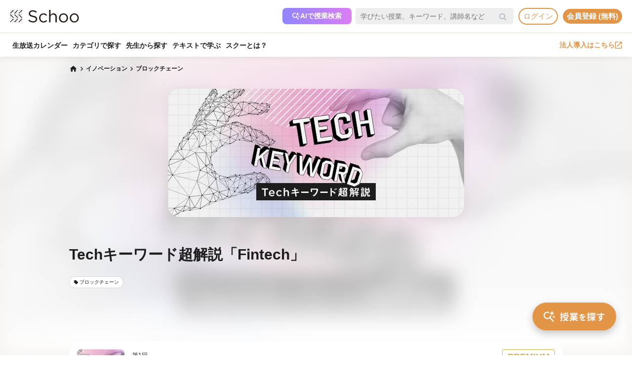

--- FILE ---
content_type: text/html; charset=UTF-8
request_url: https://schoo.jp/course/6154
body_size: 170600
content:

<!DOCTYPE html>
<html lang="ja" xmlns:fb="http://ogp.me/ns/fb#" xmlns:og="http://ogp.me/ns#">
<head>
    <meta http-equiv="Content-type" content="text/html; charset=utf-8">
    <meta http-equiv="content-style-type" content="text/css">
    <meta http-equiv="content-script-type" content="text/javascript">
    <meta name="keywords" content="オンライン動画学習, 動画学習, MOOCs, SCHOO, スクー">
    <meta name="description" content="【講師：阪井 優先生、八巻 渉先生】私たちがこの先の未来を生きる・創る上で理解しておく必要があるテクノロジーを毎回ピックアップし、講師と受講生で深掘りしていく授業を開講いたします。     日頃よく耳にする「ブロックチェーン」や「AI（人工知能）」「Fintech」「量子コンピューター」、最近だと「AR」「VR」「５G」など社会実装へと特に期待されているテクノロジーがここ10年ほどで非常に増えてきました。日々テクノロジーはものすごい..." />
    
            <meta property="al:android:url" content="https://schoo.jp/course/6154">
            <meta property="al:android:package" content="jp.schoo.android.app">
            <meta property="al:android:app_name" content="Schoo">
    
    <meta name="google-site-verification" content="gowet9wP-Hg-OcyCdlkSFjZ-oPt02BPekY2mkXvYVu0" />
    <meta property="og:description" content="【講師：阪井 優先生、八巻 渉先生】私たちがこの先の未来を生きる・創る上で理解しておく必要があるテクノロジーを毎回ピックアップし、講師と受講生で深掘りしていく授業を開講いたします。     日頃よく耳にする「ブロックチェーン」や「AI（人工知能）」「Fintech」「量子コンピューター」、最近だと「AR」「VR」「５G」など社会実装へと特に期待されているテクノロジーがここ10年ほどで非常に増えてきました。日々テクノロジーはものすごい..." />
    <meta property="og:title" content="Techキーワード超解説「Fintech」｜オンライン動画授業・講座のSchoo（スクー）" />
    <meta property="og:type" content="article">
    <meta property="og:image" content='https://s3-ap-northeast-1.amazonaws.com/i.schoo/images/class/600x260/6683.jpg?07d8365b65649bdf4820a166bea0167ea3d35d85' />
    <meta property="og:url" content="https://schoo.jp/course/6154" />
    <meta property="fb:app_id" content="155430651192949" />
    <meta name="twitter:card" content="summary_large_image" />
    <meta name="twitter:site" content="@schoo_inc" />
    <meta name="twitter:title" content="Techキーワード超解説「Fintech」｜オンライン動画授業・講座のSchoo（スクー）" />
    <meta name="twitter:description" content="【講師：阪井 優先生、八巻 渉先生】私たちがこの先の未来を生きる・創る上で理解しておく必要があるテクノロジーを毎回ピックアップし、講師と受講生で深掘りしていく授業を開講いたします。     日頃よく耳にする「ブロックチェーン」や「AI（人工知能）」「Fintech」「量子コンピューター」、最近だと「AR」「VR」「５G」など社会実装へと特に期待されているテクノロジーがここ10年ほどで非常に増えてきました。日々テクノロジーはものすごい..." />
    <meta name="twitter:image:src" content="https://s3-ap-northeast-1.amazonaws.com/i.schoo/images/class/600x260/6683.jpg?07d8365b65649bdf4820a166bea0167ea3d35d85" />

        <meta name="apple-itunes-app" content="app-id=903311774">
    <meta name="google-play-app" content="app-id=jp.schoo.android.app">

        <meta name="p:domain_verify" content="62114d9597764dbb9b50f631235a67e3"/>

        
<meta name="viewport" content="width=1024, maximum-scale=1, user-scalable=yes">
    <meta http-equiv="x-dns-prefetch-control" content="on">
    <link rel="dns-prefetch" href="http://s3-ap-northeast-1.amazonaws.com/i.schoo/">
    <link rel="dns-prefetch" href="https://prof-image.schoo.jp">
    <link rel="dns-prefetch" href="http://ajax.googleapis.com/">
    <link rel="dns-prefetch" href="http://graph.facebook.com/">
    <link rel="dns-prefetch" href="http://b.st-hatena.com/">
    <link rel="dns-prefetch" href="http://platform.twitter.com/">
    <link rel="dns-prefetch" href="http://static.mixi.jp/">
    <link rel="dns-prefetch" href="http://connect.facebook.net/">
    <link rel="dns-prefetch" href="http://fbcdn-profile-a.akamaihd.net/">
    <link rel="dns-prefetch" href="http://profile.ak.fbcdn.net/">
    <link href="https://fonts.googleapis.com/icon?family=Material+Icons+Round" rel="stylesheet">
    <title>Techキーワード超解説「Fintech」｜オンライン動画授業・講座のSchoo（スクー）</title>
    <link rel="alternate" type="application/rss+xml" title="授業情報" href="https://schoo.jp/feed/class" />
          <link rel="canonical" href="https://schoo.jp/course/6154" />
                <link rel="stylesheet" href="//s3-ap-northeast-1.amazonaws.com/extlib/css/font-awesome-4.4.0/css/font-awesome.min.css" type="text/css" media="screen, print"/>
      
        <link rel = "stylesheet" href="/assets/css/min/app-0dab74482c5cf437ae89bbe16a152eaa.min.css?v=20260107125950" type="text/css" media="screen, print"/>
        <link rel = "stylesheet" href="/assets/css/desktop/course/info.css?v=20260107125950" type="text/css" media="screen, print"/>
    <link rel="stylesheet" href="/assets/css/app.css" type="text/css" media="screen, print"/>

<script>
  window.dataLayer = window.dataLayer || [];
  dataLayer.push({
    'login_status': 'non_login',
    'user_id': '',
  });
</script>



    <style>.async-hide { opacity: 0 !important} </style>
  <script>(function(a,s,y,n,c,h,i,d,e){s.className+=' '+y;h.start=1*new Date;
    h.end=i=function(){s.className=s.className.replace(RegExp(' ?'+y),'')};
    (a[n]=a[n]||[]).hide=h;setTimeout(function(){i();h.end=null},c);h.timeout=c;
    })(window,document.documentElement,'async-hide','dataLayer',4000, {'GTM-PWPH7B3':true});
  </script>

    <script>
    (function(w,d,s,l,i){w[l]=w[l]||[];w[l].push({'gtm.start':
      new Date().getTime(),event:'gtm.js'});var f=d.getElementsByTagName(s)[0],
    j=d.createElement(s),dl=l!='dataLayer'?'&l='+l:'';j.async=true;j.src=
    'https://www.googletagmanager.com/gtm.js?id='+i+dl;f.parentNode.insertBefore(j,f);
    })(window,document,'script','dataLayer','GTM-PWPH7B3');
  </script>


<script src="//ajax.googleapis.com/ajax/libs/jquery/1.10.2/jquery.min.js"></script>
<script src="//cdnjs.cloudflare.com/ajax/libs/jquery-easing/1.3/jquery.easing.min.js"></script>

    <script src='//s3-ap-northeast-1.amazonaws.com/extlib/js/underscore-min.js'></script>
    <script src='//s3-ap-northeast-1.amazonaws.com/extlib/js/backbone.min.js'></script>

    <script>
            if (!window.console){
        window.console = {
        log : function(msg){
            // do nothing.
        }
        };
      }
      var SC = {
          C: {
            http_form_token: '45e040fd5dde875c73cd72ea065dd2ef',
            env: 2,
            device: 0,
            api_host: 'schoo.jp'
          },
          F: {},
          U: {
            id: '',
            name: '',
            thum: '',
            is_premium: '',
            faculty_id: '',
            login_status: 'non_login',
                                    corporation_id: '',
                          valid_purchase: {},
                      },
          B: {F:{},V:{},R:{},T:{},C:{},M:{}}
        };
    </script>

    <script src='/assets/js/min/app-f9b4586629abaf9425ca0d354ea43f45.min.js?v=20260107125950'></script>

<!-- // Call munchkin init -->
<script src='/assets/js/marketo/munchkin_init.js'></script>

<!-- Ptengine Tag -->
<script src="https://js.ptengine.jp/752w9gob.js"></script>
<!-- End Ptengine Tag -->
</head>
<body class="pc course info archive kizn-guest">

    <noscript><iframe src="https://www.googletagmanager.com/ns.html?id=GTM-PWPH7B3"
                      height="0" width="0" style="display:none;visibility:hidden"></iframe></noscript>






<div id="fb-root"></div>
<script>
window.fbAsyncInit = function() {
  FB.init({
    appId      : '155430651192949',
    xfbml      : true,
    version    : 'v2.1'
  });
};

(function(d, s, id) {
  var js, fjs = d.getElementsByTagName(s)[0];
  if (d.getElementById(id)) return;
  js = d.createElement(s); js.id = id;
  js.src = "//connect.facebook.net/ja_JP/sdk.js";
  fjs.parentNode.insertBefore(js, fjs);
}(document, 'script', 'facebook-jssdk'));
</script>


<script>
  SC.USER_ID = "";
  SC.UNLIMIT_START_TIME = 0;
</script>

<div id="globe">
<header class="headerContents" id="headerContents">
    <ul class="headerBox">
      <li class="headerBox-item">
        <div class="flexContents">
          <div class="logo">
                          <a href="https://schoo.jp/" class="ga_link" data-ga='{"category":"logo", "position":"toHome"}'><img src="//s3-ap-northeast-1.amazonaws.com/i.schoo/images/common/logo_black_landscape.svg" title="Schoo - 大人たちがずっと学び続ける生放送コミュニティ" alt="Schoo - 大人たちがずっと学び続ける生放送コミュニティ"></a>
                      </div>

          <ul class="gNav is_guest topNav">
                          <!-- 一部法人企業へのセキュリティチェックが必要なため、授業検索AIを表示しない。セキュリティチェックが完了した企業は授業検索AIを表示するように修正する予定。（https://schooinc.atlassian.net/browse/SUF-1927）-->
                              <li class="m_headerAISearch">
                  <button class="aiSearchButton" id="aiSearchButton">
                    <img src="//s3-ap-northeast-1.amazonaws.com/i.schoo/images/common/ai_search_icon.svg" alt="授業検索AI">
                    <span>AIで授業検索</span>
                  </button>
                </li>
                            <li class="m_headerSearchbox">
                <form action="/search" method="get" class="sc-searchbox searchHistory">
                  <div class="searchbox">
                    <button type="submit"></button>
                    <input type="text" placeholder="学びたい授業、キーワード、講師名など" name="q" value="" data-searchHis="js-searchHis-head" class="searchHistoryInput" autocomplete="off">
                                          <div class="searchHis--header searchHis--guest">
                        <ul class="searchHis_head_list">
                          <li class="searchHis_list-item">
                            <span><a href="#" id="btn_login_modal" class="search_loginlink">ログイン</a>すると検索履歴が表示されます。</span>
                          </li>
                        </ul>
                      </div>
                                      </div>
                </form>
              </li>
                                                      <li class="sub_menu login_menu">
                  <a href="#" id="btn_login_modal" class="link bold radius ga_link button ghost su2-primary600 x-small">ログイン</a>
                </li>
                            <li class="sub_menu login_menu">
                <a href="https://schoo.jp/entry" class="link bold radius ga_link button flat su2-primary600 x-small" data-ga='{"category":"entry", "position":"header", "type":"show_modal"}'>会員登録 (無料)</a>
              </li>
                      </ul>
        </div>
      </li>

      <li class="headerBox-item">
        <div class="flexContents">
          <ul class="gNav is_guest bottomNav">
                        <li class="nav_menu">
              <a href="https://schoo.jp/calendar"
                class="ga_link"
                data-ga='{"category":"navGlobal", "position":"toCalendar"}'>
                生放送カレンダー
              </a>
            </li>
            
            <li class="nav_menu">
              <a href="/class/category/"
                class="ga_link "
                data-ga='{"category":"navGlobal", "position":"toCategory"}'>
                カテゴリで探す
              </a>
              <div class="navMenuList simpleMenuList categoryNestMenu">
                                <div class="navbar__specialty">
                  <div class="navbar__specialty__list">
                    <div class="navbar__specialty__item navbar__specialty__item--large">
                      <a href="/class/category/dx/427" class="navbar__specialty__header ga_link" data-ga='{"category":"click_specialtyLinkNavGlobal", "position":"specialty427"}'>
                        <div class="navbar__specialty__content">
                          <div class="navbar__specialty__icon"><img src="//s3-ap-northeast-1.amazonaws.com/i.schoo/images/home/icon_specialty427.png" alt="デジタルリテラシー"></div>
                          <h3 class="navbar__specialty__category">デジタルリテラシー</h3>
                        </div>
                        <p class="navbar__specialty__read">テクノロジーを使い価値を最大化する</p>
                      </a>
                    </div>
                    <div class="navbar__specialty__item navbar__specialty__item--large">
                      <a href="/class/category/business/429" class="navbar__specialty__header ga_link" data-ga='{"category":"click_specialtyLinkNavGlobal", "position":"specialty429"}'>
                        <div class="navbar__specialty__content">
                          <div class="navbar__specialty__icon"><img src="//s3-ap-northeast-1.amazonaws.com/i.schoo/images/home/icon_specialty429.png" alt="ビジネス基礎力"></div>
                          <h3 class="navbar__specialty__category">ビジネス基礎力</h3>
                        </div>
                        <p class="navbar__specialty__read">明日をサバイブする仕事力をつける</p>
                      </a>
                    </div>
                    <div class="navbar__specialty__item navbar__specialty__item--small">
                      <a href="/class/category/dx/433" class="navbar__specialty__header ga_link" data-ga='{"category":"click_specialtyLinkNavGlobal", "position":"specialty433"}'>
                        <div class="navbar__specialty__content">
                          <div class="navbar__specialty__icon"><img src="//s3-ap-northeast-1.amazonaws.com/i.schoo/images/home/icon_specialty433.png" alt="デザイン力"></div>
                          <h3 class="navbar__specialty__category">デザイン力</h3>
                        </div>
                        <p class="navbar__specialty__read">アイデアを形にし未来を創造する</p>
                      </a>
                    </div>
                    <div class="navbar__specialty__item navbar__specialty__item--small">
                      <a href="/class/category/thinking/426" class="navbar__specialty__header ga_link" data-ga='{"category":"click_specialtyLinkNavGlobal", "position":"specialty426"}'>
                        <div class="navbar__specialty__content">
                          <div class="navbar__specialty__icon"><img src="//s3-ap-northeast-1.amazonaws.com/i.schoo/images/home/icon_specialty426.png" alt="AI時代の人間力"></div>
                          <h3 class="navbar__specialty__category">AI時代の人間力</h3>
                        </div>
                        <p class="navbar__specialty__read">替えのきかない人間の役割を追求する</p>
                      </a>
                    </div>
                    <div class="navbar__specialty__item navbar__specialty__item--small">
                      <a href="/class/category/culture/428" class="navbar__specialty__header ga_link" data-ga='{"category":"click_specialtyLinkNavGlobal", "position":"specialty428"}'>
                        <div class="navbar__specialty__content">
                          <div class="navbar__specialty__icon"><img src="//s3-ap-northeast-1.amazonaws.com/i.schoo/images/home/icon_specialty428.png" alt="リベラルアーツ"></div>
                          <h3 class="navbar__specialty__category">リベラルアーツ</h3>
                        </div>
                        <p class="navbar__specialty__read">イノベーションの源泉となる力を育む</p>
                      </a>
                    </div>
                  </div>
                </div>
                <div class="navbar__category">すべてのカテゴリ</div>
                <ul class="navbar__category__list">
                                      <li>
                      <a href="/class/category/business/"
                          class="ga_link"
                          data-ga='{"category":"navGlobal", "position":"header_business"}'>
                        ビジネススキル                      </a>
                    </li>
                                      <li>
                      <a href="/class/category/thinking/"
                          class="ga_link"
                          data-ga='{"category":"navGlobal", "position":"header_thinking"}'>
                        思考術・自己啓発                      </a>
                    </li>
                                      <li>
                      <a href="/class/category/management/"
                          class="ga_link"
                          data-ga='{"category":"navGlobal", "position":"header_management"}'>
                        マネジメント                      </a>
                    </li>
                                      <li>
                      <a href="/class/category/marketing/"
                          class="ga_link"
                          data-ga='{"category":"navGlobal", "position":"header_marketing"}'>
                        マーケティング                      </a>
                    </li>
                                      <li>
                      <a href="/class/category/web_design/"
                          class="ga_link"
                          data-ga='{"category":"navGlobal", "position":"header_web_design"}'>
                        UI・UXデザイン                      </a>
                    </li>
                                      <li>
                      <a href="/class/category/graphic/"
                          class="ga_link"
                          data-ga='{"category":"navGlobal", "position":"header_graphic"}'>
                        デザイン                      </a>
                    </li>
                                      <li>
                      <a href="/class/category/programming/"
                          class="ga_link"
                          data-ga='{"category":"navGlobal", "position":"header_programming"}'>
                        プログラミング                      </a>
                    </li>
                                      <li>
                      <a href="/class/category/engineer/"
                          class="ga_link"
                          data-ga='{"category":"navGlobal", "position":"header_engineer"}'>
                        開発                      </a>
                    </li>
                                      <li>
                      <a href="/class/category/dx/"
                          class="ga_link"
                          data-ga='{"category":"navGlobal", "position":"header_dx"}'>
                        DX                      </a>
                    </li>
                                      <li>
                      <a href="/class/category/tech/"
                          class="ga_link"
                          data-ga='{"category":"navGlobal", "position":"header_tech"}'>
                        イノベーション                      </a>
                    </li>
                                      <li>
                      <a href="/class/category/occupations/"
                          class="ga_link"
                          data-ga='{"category":"navGlobal", "position":"header_occupations"}'>
                        管理部門                      </a>
                    </li>
                                      <li>
                      <a href="/class/category/company/"
                          class="ga_link"
                          data-ga='{"category":"navGlobal", "position":"header_company"}'>
                        コンプライアンス・研修                      </a>
                    </li>
                                      <li>
                      <a href="/class/category/culture/"
                          class="ga_link"
                          data-ga='{"category":"navGlobal", "position":"header_culture"}'>
                        リベラルアーツ                      </a>
                    </li>
                                      <li>
                      <a href="/class/category/society/"
                          class="ga_link"
                          data-ga='{"category":"navGlobal", "position":"header_society"}'>
                        社会課題・ダイバーシティ                      </a>
                    </li>
                                      <li>
                      <a href="/class/category/oaskill/"
                          class="ga_link"
                          data-ga='{"category":"navGlobal", "position":"header_oaskill"}'>
                        PCスキル                      </a>
                    </li>
                                      <li>
                      <a href="/class/category/work/"
                          class="ga_link"
                          data-ga='{"category":"navGlobal", "position":"header_work"}'>
                        起業・複業・キャリア                      </a>
                    </li>
                                      <li>
                      <a href="/class/category/fintech/"
                          class="ga_link"
                          data-ga='{"category":"navGlobal", "position":"header_fintech"}'>
                        お金                      </a>
                    </li>
                                      <li>
                      <a href="/class/category/english/"
                          class="ga_link"
                          data-ga='{"category":"navGlobal", "position":"header_english"}'>
                        英語・語学                      </a>
                    </li>
                                      <li>
                      <a href="/class/category/health/"
                          class="ga_link"
                          data-ga='{"category":"navGlobal", "position":"header_health"}'>
                        ヘルスケア                      </a>
                    </li>
                                      <li>
                      <a href="/class/category/hobby/"
                          class="ga_link"
                          data-ga='{"category":"navGlobal", "position":"header_hobby"}'>
                        その他                      </a>
                    </li>
                                  </ul>
                <div class="navbar__category__foot">
                  <a href="/class/category/" class="navbar__category__link">
                    カテゴリトップへ
                    <span class="material-icons-round">chevron_right</span>
                  </a>
                </div>
              </div>
            </li>

                                      <li class="nav_menu">
                <a href="/teacher" class="ga_link" data-ga='{"category":"navGlobal", "position":"header_teacher"}'>先生から探す</a>
              </li>
              <li class="nav_menu">
                <a href="/matome/article/" class="ga_link" data-ga='{"category":"navGlobal", "position":"header_matome"}'>テキストで学ぶ</a>
              </li>
              <li class="nav_menu">
                <a href="/about" class="ga_link" data-ga='{"category":"navGlobal", "position":"header_about"}'>スクーとは？</a>
              </li>
            
                                  </ul>
          <ul class="gNav">
                          <li class="sub_menu">
                <a href="https://schoo.jp/biz" class="externalLink ga_link " data-ga='{"category":"commonHeaderToBizLp", "position":"header"}' target="_blank" rel="noopener">法人導入はこちら<img src="//s3-ap-northeast-1.amazonaws.com/i.schoo/images/common/external_link.svg" alt="法人導入はこちら"></a>
              </li>
                                              </ul>
        </div>
      </li>
    </ul>
</header>

<!-- AI検索モーダルテンプレート -->
<script id="AiSearchModalViewTpl" type="text/template">
  <div class="aiSearchModalContainer">
    <div class="aiSearchModalCloseButton" id="aiSearchModalCloseBtn"><img src="//s3-ap-northeast-1.amazonaws.com/i.schoo/images/common/close_icon.svg" alt="モーダルを閉じる"></div>
    <div class="aiSearchModalContent">
      <div class="terms_wrapper_PC">
        <iframe src="https://udify.app/chatbot/AjJut4b3krLqDL6L" frameborder="0" allow="microphone"></iframe>
      </div>
    </div>
    <div class="aiSearchPolicy">
      <ul class="aiSearchPolicyList">
        <li class="aiSearchPolicyItem">・画面の読み込み、および回答に時間がかかる場合があります。1分程度反応がない場合、ページの再読み込みをお試しください。</li>
        <li class="aiSearchPolicyItem">・回答の精度が低い、または回答が制限された場合は、チャットボット右上のアイコン「チャットをリセット」をお試しください。</li>
        <li class="aiSearchPolicyItem">・同じ端末・ブラウザをご利用の場合、過去のチャット履歴が残ります。複数人で利用する際は、必ず「チャットをリセット」してください。</li>
        <li class="aiSearchPolicyItem">・授業検索AIアシスタント（β版）は、授業を探す目的以外ではお使いいただけません。（個人情報や機密情報等の入力はお控えください）</li>
        <li class="aiSearchPolicyItem">・提案の正確性・有効性を保証するものではありません。最終的なご判断はご自身でお願いいたします。</li>
        <li class="aiSearchPolicyItem">・授業検索AIアシスタントの利用をもって、<a href="https://schoo.jp/pages/ai-policy" target="_blank" class="aiSearchPolicyLink">AIアシスタント利用ポリシー</a>に同意いただいたものとします。</li>
      </ul>
    </div>
  </div>
</script>
</div>



<noscript>
  <div class="alertJS">
    <p>Schooをご利用になるには、JavaScriptの設定を有効にしてください。 <a href="http://www.yahoo-help.jp/app/noscript" target="_blank">→JavaScriptの設定方法（参考）</a></p>
  </div>
</noscript>




<div class="l-courseInfo">
  <div class="p-content">
    <!-- FV背景 -->
    <div class="p-firstViewBgImageWrapper">
      <div class="p-firstViewBgImage"
        style="background-image: url(//s3-ap-northeast-1.amazonaws.com/i.schoo/images/class/600x260/6683.jpg);"
      ></div>
    </div>

    <!-- パンくず -->
    <div class="u-container u-relative p-breadcrumb">
      <ul class="c-breadcrumbs" itemscope="" itemtype="http://data-vocabulary.org/Breadcrumb">
  <li class="c-breadcrumbs__item">
    <a href="https://schoo.jp/" itemprop="url" class="c-breadcrumbs__link c-breadcrumbs__homeIconWrapper">
      <span itemprop="title" class="material-icons-round c-breadcrumbs__homeIcon">home</span>
    </a>
  </li>
                    <li class="c-breadcrumbs__item">
          <a href="/class/category/tech/" itemprop="url" class="c-breadcrumbs__link">
            <span itemprop="title" class="c-breadcrumbs__text">イノベーション</span>
          </a>
        </li>
                        <li class="c-breadcrumbs__item">
          <a href="/class/category/tech/339" itemprop="url" class="c-breadcrumbs__link">
            <span itemprop="title" class="c-breadcrumbs__text">ブロックチェーン</span>
          </a>
        </li>
            </ul>
    </div>

    <!-- コース情報 -->
    <main class="u-container p-course ">
      <div class="p-course__imageWrapper" itemprop="image" itemscope itemtype="https://schema.org/ImageObject">
        <img class="p-course__image" itemprop="thumbnailUrl"
          src="//s3-ap-northeast-1.amazonaws.com/i.schoo/images/class/600x260/6683.jpg"
          alt="Techキーワード超解説「Fintech」"
          title="Techキーワード超解説「Fintech」"
        >
        <meta itemprop="url" content="//s3-ap-northeast-1.amazonaws.com/i.schoo/images/class/600x260/6683.jpg">
        <meta itemprop="thumbnailUrl" content="//s3-ap-northeast-1.amazonaws.com/i.schoo/images/class/600x260/6683.jpg">
        <meta itemprop="width" content="600">
        <meta itemprop="height" content="260">
      </div>
      <div class="p-course__body">
        <div class="p-course__titleWrapper">
  <div class="p-course__title">
    <h1 class="p-course__titleText">Techキーワード超解説「Fintech」</h1>
  </div>
  <div id="p-course__reservationButton">
    <div class="bookmark">
      
<div class="reservation mark vertical" data-course-id="6154">
  <div class="reservationBox" class_id="6683"></div>
</div>
    </div>
  </div>
</div>

  <section class="p-tags">
    <ul class="p-tags__list">
              <li>
          <a href="/class/category/tech/339"
            class="p-tags__item ga_link"
            data-ga='{"category":"tagOnCourseInfo", "position":"tag339"}'
          >
            <span class="material-icons-round p-tags__icon">local_offer</span>
            <span class="p-tags__text">ブロックチェーン</span>
          </a>
        </li>
          </ul>
  </section>
      </div>
    </main>

    <!-- 臨時お知らせ -->
    <div id="alertNewsWrap"></div>

    <!-- 授業リスト -->
      <div class="p-classes js-sortReverseWrapper">
    <div class="p-classes__head u-container">
      <a href="#courseDescription" class="p-anchorLink">コース概要を見る</a>
          </div>
    <div class="p-classes__overlayWrapper p-classes__listWrapper u-container js-foldingByItemCountWrapper" data-item-limit="5">
      <ul class="p-classes__list js-sortReverseList">
                  <li class="p-classes__item js-foldingByItemCountItem">
            <a href="/class/6683" class="p-classes__itemLink"></a>
            <div class="p-classes__itemInner">
                              <div class="p-classes__publicStatusLabel p-classes__publicStatusLabel--premium">
                  PREMIUM                </div>
                            <div class="p-classes__itemHead">
                <div class="p-classes__image ">
                  <img src="//s3-ap-northeast-1.amazonaws.com/i.schoo/images/class/6683.jpg" alt="Fintechで変わってきたお金のやりとり">
                                  </div>
                              </div>
              <div class="p-classes__body">
                                  <p class="p-classes__classNumber">
                    第1回
                                      </p>
                  <div class="p-classes-title-bookmark__wrapper">
                    <h3 class="p-classes__title">Fintechで変わってきたお金のやりとり</h3>
                    <div class="class_bookmark js-class_bookmark"
    data-class-id="6683"
    data-is-live="false"
>
    <button class="class_bookmark__button js-class_bookmark__button"></button>
    <div class="class_bookmark__count js-class_bookmark__count hidden__likeCount"></div>
</div>
                  </div>
                                <div class="p-classes__info">
                  <div class="p-classes__onAirDate">
                                          2020年3月11日                      <span class="p-classes__onAirDuration">60min</span>
                                      </div>
                                  </div>
                                  <ul class="p-classes__teachers">
                                          <li class="p-classes__teachersItem">
                        <a class="p-classes__teachersColumn p-classes__teachersColumn--link ga_link"
                          href="/teacher/2857"                          title="阪井 優"
                          data-ga='{"category":"click_teacherInfoOnCourseInfo", "position":"ClassList"}'
                        >
                          <img src="//s3-ap-northeast-1.amazonaws.com/i.schoo/images/common/spacer.svg"
                            data-src="//s3-ap-northeast-1.amazonaws.com/i.schoo/images/teacher/2857.jpg"
                            alt="阪井 優"
                            class="lazyload p-classes__teachersColumnImage"
                          >
                          <div class="p-classes__teachersColumnBody">
                            <h4 class="p-classes__teachersColumnName">阪井 優</h4>
                            <p class="p-classes__teachersColumnPost">yup株式会社 代表取締役社長</p>
                          </div>
                        </a>
                                              <li class="p-classes__teachersItem">
                        <a class="p-classes__teachersColumn p-classes__teachersColumn--link ga_link"
                          href="/teacher/2858"                          title="八巻 渉"
                          data-ga='{"category":"click_teacherInfoOnCourseInfo", "position":"ClassList"}'
                        >
                          <img src="//s3-ap-northeast-1.amazonaws.com/i.schoo/images/common/spacer.svg"
                            data-src="//s3-ap-northeast-1.amazonaws.com/i.schoo/images/teacher/2858.jpg"
                            alt="八巻 渉"
                            class="lazyload p-classes__teachersColumnImage"
                          >
                          <div class="p-classes__teachersColumnBody">
                            <h4 class="p-classes__teachersColumnName">八巻 渉</h4>
                            <p class="p-classes__teachersColumnPost">株式会社カンム 代表取締役 / FinTech協会理事</p>
                          </div>
                        </a>
                                              <li class="p-classes__teachersItem">
                        <a class="p-classes__teachersColumn "
                                                    title="田原 彩香"
                          data-ga='{"category":"click_teacherInfoOnCourseInfo", "position":"ClassList"}'
                        >
                          <img src="//s3-ap-northeast-1.amazonaws.com/i.schoo/images/common/spacer.svg"
                            data-src="//s3-ap-northeast-1.amazonaws.com/i.schoo/images/presenter/13.jpg"
                            alt="田原 彩香"
                            class="lazyload p-classes__teachersColumnImage"
                          >
                          <div class="p-classes__teachersColumnBody">
                            <h4 class="p-classes__teachersColumnName">田原 彩香</h4>
                            <p class="p-classes__teachersColumnPost">スクー放送部</p>
                          </div>
                        </a>
                                              </li>
                  </ul>
                              </div>
              <div class="p-classes__room">
                <div class="p-classes__roomButtonBox">
                  <a href="/class/6683" class="p-classes__link">
                    詳細を見る
                  </a>
                  <a href="/class/6683/room"
                    class="p-classes__joinButton
                    ga_link                    "
                    data-ga='{"category":"infoArchive", "position":"enterRoom", "classId":"6683"}'
                  >
                                          <span class="material-icons-round">play_arrow</span>
                                        <span>おためし受講</span>
                  </a>
                </div>

                <div class="p-classes__roomBottom">
                                                    </div>
              </div>
            </div>
          </li>
              </ul>
      <div class="p-classes__overlay js-foldingByItemCountOverlay">
        <button class="c-moreButton is-hidden js-foldingByItemCountMoreButton">
          もっと見る<span class="material-icons-round c-moreButton__icon">expand_more</span>
        </button>
      </div>
      <button class="c-closeButton p-classes__closeButton is-hidden js-foldingByItemCountCloseButton">
        閉じる<span class="material-icons-round c-moreButton__icon">expand_less</span>
      </button>
    </div>
  </div>
  <link rel="stylesheet" href="https://fonts.googleapis.com/css2?family=Material+Symbols+Rounded:opsz,wght,FILL,GRAD@48,400,0,0" />

    <!-- コース詳細情報 -->
    <div class="p-body">
      <div class="u-container">
        <!-- コース概要 -->
          <div id="courseDescription" class="p-courseDescription p-body__section">
    <h3 class="c-sectionTitle p-body__sectionTitle">コース概要</h3>
        <ul class="p-course__snsIcons">
      <li class="p-course__snsIconsItem">
        <a href="//twitter.com/share?url=https://schoo.jp/course/6154&text=Tech%E3%82%AD%E3%83%BC%E3%83%AF%E3%83%BC%E3%83%89%E8%B6%85%E8%A7%A3%E8%AA%AC%E3%80%8CFintech%E3%80%8D%20%23Schoo%0A" onclick="window.open(this.href, 'tweetwindow', 'width=650, height=450,personalbar=0,toolbar=0,scrollbars=1,resizable=1'); return false;"
          title="X (Twitter)でシェア"
          class="p-course__snsIconsIcon p-course__snsIconsIcon--twitter ga_link"
          data-ga='{"category":"click_socialButtonCourseInfo", "position":"toTwitter"}'
        >
        <img class="lazyload" src="https://s3-ap-northeast-1.amazonaws.com/i.schoo/images/common/newTwitterIcon.png" alt="X (Twitter)でシェア">
        </a>
      </li>
      <li class="p-course__snsIconsItem">
        <a href="//www.facebook.com/share.php?u=https://schoo.jp/course/6154" onclick="window.open(encodeURI(decodeURI(this.href)), 'FBwindow', 'width=554, height=470, menubar=no, toolbar=no, scrollbars=yes'); return false;"
          rel="nofollow"
          title="Facebookでシェア"
          class="p-course__snsIconsIcon p-course__snsIconsIcon--facebook ga_link"
          data-ga='{"category":"click_socialButtonCourseInfo", "position":"toFacebook"}'
        >
        <img class="lazyload" src="https://s3-ap-northeast-1.amazonaws.com/i.schoo/images/common/newFacebookIcon.png" alt="フェースブックに投稿">
        </a>
      </li>
      <li class="p-course__snsIconsItem">
        <a href="//b.hatena.ne.jp/entry/https://schoo.jp/course/6154" data-hatena-bookmark-title="Techキーワード超解説「Fintech」｜オンライン動画授業・講座のSchoo（スクー）" data-hatena-bookmark-layout="simple"
          title="はてなブックマークに追加"
          target=”_blank”
          class="hatena-bookmark-button p-course__snsIconsIcon p-course__snsIconsIcon--hatena ga_link"
          data-ga='{"category":"click_socialButtonCourseInfo", "position":"toHatena"}'
        >
          <img class="lazyload" src="//s3-ap-northeast-1.amazonaws.com/i.schoo/images/common/spacer.svg" data-src="//s3-ap-northeast-1.amazonaws.com/i.schoo/images/common/hatenabookmark.svg" alt="はてなブックマーク">
        </a>
      </li>
    </ul>
    <div class="p-courseDescription__overlayWrapper js-foldingWrapper">
      <div class="p-courseDescription__body js-foldingContent"><p>私たちがこの先の未来を生きる・創る上で理解しておく必要があるテクノロジーを毎回ピックアップし、講師と受講生で深掘りしていく授業を開講いたします。</p>

<p> </p>

<p>日頃よく耳にする「ブロックチェーン」や「AI（人工知能）」「Fintech」「量子コンピューター」、最近だと「AR」「VR」「５G」など社会実装へと特に期待されているテクノロジーがここ10年ほどで非常に増えてきました。日々テクノロジーはものすごいスピードで進化し発展を遂げています。もはやテクノロジーの力なくして、現代のビジネスや暮らしは成り立たないといっても過言ではありません。</p>

<p> </p>

<p>そこでSchooからみなさんに質問です。<br />
みなさんは、<br />
・実際にこれらのテクノロジーで何ができるのか<br />
・誰のために役立てることができ、実装されているのか<br />
・この先、私たちの仕事や暮らしをどう変えていく力があるのか<br />
をご自身で誰かに伝えることはできますか？</p>

<p>多くの方は、聞いたことはあり知っているつもりだが…というお答えになるかと思います。ですが、知識としてだけではなく、これから先のビジネスや生き方に関係する重要なことだからこそ、ご自身の言葉で伝えられるレベルで「今」学ぶ必要があるのではないでしょうか？</p>

<p> </p>

<p>今回、専門家や社会実装に携わる企業の方々を講師としてお招きし授業を開講します。受講生のみなさんにはこのコースを通じて、自身の仕事や暮らしとの関連性や活用法がイメージでき、来たるべき未来に意識的に参画できる力を手に入れていただきたいです。</p>

<p>授業では積極的に質問や気づき、なるほどと思ったことなどをタイムラインに書き込んでいきましょう。参加者同士でコミュニケーションをとり、「知っているつもり」から「活用できる手段を見つけられる」という段階にまで、みなさんと一緒に成長していける授業を目指していきます。</p>

<hr />
<p>放送内容</p>

<p><strong>■この授業のトピックス</strong><br />
授業のキーワードは「Fintech」です。この授業では社会実装例を元にFintechについて学んでいきます。今回、<a href="https://kanmu.co.jp/" target="_blank">株式会社カンム</a> 代表取締役 / <a href="https://www.fintechjapan.org/" target="_blank">Fintech協会</a> 理事の八巻 渉さんをモデレータに、<a href="https://yup.jp/" target="_blank">yup株式会社</a> 代表取締役社長の阪井 優さんをゲストにお迎えします。<br />
<br />
【受講ポイント】<br />
　・各回1つのTechキーワードをトップランナーのみなさんの仕事内容から掘り下げます<br />
　・ご自身のビジネスやアイデアと接続する方法を考えます<br />
　・トレンドを知るだけでなく、今後どのようになっていくかを参加者で考えます<br />
<br />
【学べること・身につくこと】<br />
　・日々変化するテクノロジーを文脈で理解し、今後自身の仕事・キャリアに活かすことができる<br />
　・活用方法を理解し、自ら情報取得できるアタリを取れる力<br />
　・トレンドの変遷</p>

<p> </p>

<h4><strong>■出演者</strong></h4>

<p>・モデレータ<br />
<img alt="" src="https://s3-ap-northeast-1.amazonaws.com/i.schoo/images/teacher/2858.jpg" style="width: 240px; height: 240px;" /><br />
八巻 渉さん／<a href="https://kanmu.co.jp/" target="_blank">株式会社カンム</a> 代表取締役 / <a href="https://www.fintechjapan.org/" target="_blank">Fintech協会</a> 理事<br />
<br />
・ゲスト<br />
<img alt="" src="https://drive.google.com/file/d/1VghPOKVqMeHVu0vw5J3GqByS-jqHt_K4/view?usp=sharing" /><img alt="" src="file:///Users/shimabukurokazuki/Desktop/%E5%85%88%E7%94%9F%E3%83%95%E3%82%9A%E3%83%AD%E3%83%95%E5%86%99%E7%9C%9F240%C3%97240/Hironao%20Kunimitsu_gumi%20inc.-240%C3%97240.jpg" /><img alt="" src="https://s3-ap-northeast-1.amazonaws.com/i.schoo/images/teacher/2857.jpg" style="width: 240px; height: 240px;" /><br />
阪井 優さん／<a href="https://yup.jp/" target="_blank">yup株式会社</a> 代表取締役社長</p>
</div>
      <div class="p-courseDescription__overlay js-foldingOverlay">
        <button class="c-moreButton is-hidden js-foldingMoreButton">
          もっと見る<span class="material-icons-round c-moreButton__icon">expand_more</span>
        </button>
      </div>
      <button class="c-closeButton p-courseDescription__closeButton is-hidden js-foldingCloseButton">
        閉じる<span class="material-icons-round c-closeButton__icon">expand_less</span>
      </button>
    </div>
  </div>
        <!-- こんな人にオススメ -->
                <!-- 担当の先生 -->
          <div class="p-courseTeachers p-body__section">
    <h3 class="c-sectionTitle p-body__sectionTitle">担当の先生</h3>
    <div class="p-courseTeachers__listWrapper js-foldingByItemCountWrapper" data-item-limit="3">
      <div class="p-courseTeachers__list js-teachersCarousel">
                  <div class="p-courseTeachers__item js-foldingByItemCountItem">
            <a class="p-courseTeachers__column ga_link"
              href="/teacher/2857" title="阪井 優"
              data-ga='{"category":"click_teacherInfoOnCourseInfo", "position":Overview}'
            >
              <img src="//s3-ap-northeast-1.amazonaws.com/i.schoo/images/common/spacer.svg"
                data-src="//s3-ap-northeast-1.amazonaws.com/i.schoo/images/teacher/2857.jpg"
                alt="阪井 優"
                class="lazyload p-courseTeachers__columnImage"
              >
              <div class="p-courseTeachers__columnBody">
                <h4 class="p-courseTeachers__columnName">阪井 優</h4>
                <p class="p-courseTeachers__columnPost">yup株式会社 代表取締役社長</p>
                <p class="p-courseTeachers__columnProfile">1989年大阪府堺市生まれ。智辯学園高等学校、大阪教育大学卒業後、NTTドコモ、コイニー（2018年に「hey」のグループ化）を経て、2019年2月にyupを創業。友人のフリーランスの資金繰りの大変さに衝撃を受けたことを原体験として、フリーランス向け報酬即日払いサービス『yup（ヤップ）先払い』の開発を行っている。</p>
              </div>
            </a>
          </div>
                  <div class="p-courseTeachers__item js-foldingByItemCountItem">
            <a class="p-courseTeachers__column ga_link"
              href="/teacher/2858" title="八巻 渉"
              data-ga='{"category":"click_teacherInfoOnCourseInfo", "position":Overview}'
            >
              <img src="//s3-ap-northeast-1.amazonaws.com/i.schoo/images/common/spacer.svg"
                data-src="//s3-ap-northeast-1.amazonaws.com/i.schoo/images/teacher/2858.jpg"
                alt="八巻 渉"
                class="lazyload p-courseTeachers__columnImage"
              >
              <div class="p-courseTeachers__columnBody">
                <h4 class="p-courseTeachers__columnName">八巻 渉</h4>
                <p class="p-courseTeachers__columnPost">株式会社カンム 代表取締役 / FinTech協会理事</p>
                <p class="p-courseTeachers__columnProfile">1985年生まれ。2009年に慶應義塾大学 理工学部 情報工学科を卒業後、同学SFCとの産学連携を通じ設立された株式会社Studio Ousia（人工知能・自然言語処理分野の研究開発）入社。2011年に株式会社カンムを設立し、2013年から大手クレジットカード会社と提携し、クレジットカードデータを使った国内初の送客サービス「Card Linked Offer（CLO）」を運営開始。2016年9月には株式会社オリエントコーポレーションと提携し、アプリから誰でも1分で作れるVisaプリペイドカード「バンドルカード」をリリース。2020年1月時点で200万インストールを突破。2019年から一般社団法人Fintech協会の理事も務める。</p>
              </div>
            </a>
          </div>
              </div>
      <div class="p-courseTeachers__overlay js-foldingByItemCountOverlay">
        <button class="c-moreButton is-hidden js-foldingByItemCountMoreButton">
          もっと見る<span class="material-icons-round c-moreButton__icon">expand_more</span>
        </button>
      </div>
      <button class="c-closeButton p-courseTeachers__closeButton is-hidden js-foldingByItemCountCloseButton">
        閉じる<span class="material-icons-round c-closeButton__icon">expand_less</span>
      </button>
    </div>
  </div>
      </div>
    </div>

    <aside class="u-container p-aside">

      <!-- プレミアムプラン登録ボタン -->
              <a href="/premiumservice" class="p-premiumRegistrationButton ga_link"
          data-ga='{"category":"premiumSuperBnr", "position":"onCourseList”}'
        >プレミアムプランで今すぐ録画授業を受講</a>
      
      <!-- おすすめ授業 -->
      <section class="p-recommendClasses">
        <h3 class="c-sectionTitle p-aside__sectionTitle">こちらもオススメ</h3>
                  <div class="p-recommendClasses__section">
  <div class="p-recommendClasses__sectionHeader">
    <h4 class="p-recommendClasses__sectionHeaderTitle">イノベーション</h4>
    <a href="/class/category/tech/" class="p-recommendClasses__sectionHeaderLink ga_link"
      data-ga='{"category":"click_categoryCourseCarousel", "position":"toCategory"}'
    >
      カテゴリーで探す      <span class="material-icons-round p-recommendClasses__sectionHeaderLinkIcon">chevron_right</span>
    </a>
  </div>
  <div class="p-recommendClasses__sectionListOverlayWrapper js-foldingByItemCountWrapper" data-item-limit="16">
    <ul class="p-recommendClasses__sectionList">
                                      <li class="p-recommendClasses__sectionItem js-foldingByItemCountItem">
          <a href="/course/8807" class="p-recommendClasses__sectionItemLink ga_link"
            data-ga='{"category":"click_categoryCourseCarousel", "position":"toClass12244"}'
          >
            <img src="//s3-ap-northeast-1.amazonaws.com/i.schoo/images/common/spacer.svg"
              data-src="//s3-ap-northeast-1.amazonaws.com/i.schoo/images/class/600x260/12244.jpg"
              alt="AIでスライド作成 　8（＋2）ツール徹底比較【2025年版】"
              title="AIでスライド作成 　8（＋2）ツール徹底比較【2025年版】"
              class="lazyload p-recommendClasses__sectionItemImage"
            >
            <div class="p-recommendClasses__sectionItemBody">
              <div class="p-recommendClasses__sectionItemText">
                <span class="p-recommendClasses__sectionItemClassNumber">全1回</span>
                <h5 class="p-recommendClasses__sectionItemTitle">AIでスライド作成 　8（＋2）ツール徹底比較【2025年版】</h5>
              </div>
                          </div>
            <div class="p-recommendClasses__sectionItemDate">
                              2025年12月9日                          </div>
          </a>
        </li>
                                      <li class="p-recommendClasses__sectionItem js-foldingByItemCountItem">
          <a href="/course/8806" class="p-recommendClasses__sectionItemLink ga_link"
            data-ga='{"category":"click_categoryCourseCarousel", "position":"toClass12243"}'
          >
            <img src="//s3-ap-northeast-1.amazonaws.com/i.schoo/images/common/spacer.svg"
              data-src="//s3-ap-northeast-1.amazonaws.com/i.schoo/images/class/600x260/12243.jpg"
              alt="ChatGPT、私の勉強に付き合って"
              title="ChatGPT、私の勉強に付き合って"
              class="lazyload p-recommendClasses__sectionItemImage"
            >
            <div class="p-recommendClasses__sectionItemBody">
              <div class="p-recommendClasses__sectionItemText">
                <span class="p-recommendClasses__sectionItemClassNumber">全4回</span>
                <h5 class="p-recommendClasses__sectionItemTitle">ChatGPT、私の勉強に付き合って</h5>
              </div>
                          </div>
            <div class="p-recommendClasses__sectionItemDate">
                              2025年12月2日                          </div>
          </a>
        </li>
                                      <li class="p-recommendClasses__sectionItem js-foldingByItemCountItem">
          <a href="/course/8785" class="p-recommendClasses__sectionItemLink ga_link"
            data-ga='{"category":"click_categoryCourseCarousel", "position":"toClass12215"}'
          >
            <img src="//s3-ap-northeast-1.amazonaws.com/i.schoo/images/common/spacer.svg"
              data-src="//s3-ap-northeast-1.amazonaws.com/i.schoo/images/class/600x260/12215.jpg"
              alt="現場から始める “小さな変革”"
              title="現場から始める “小さな変革”"
              class="lazyload p-recommendClasses__sectionItemImage"
            >
            <div class="p-recommendClasses__sectionItemBody">
              <div class="p-recommendClasses__sectionItemText">
                <span class="p-recommendClasses__sectionItemClassNumber">全1回</span>
                <h5 class="p-recommendClasses__sectionItemTitle">現場から始める “小さな変革”</h5>
              </div>
                          </div>
            <div class="p-recommendClasses__sectionItemDate">
                              2025年11月21日                          </div>
          </a>
        </li>
                                      <li class="p-recommendClasses__sectionItem js-foldingByItemCountItem">
          <a href="/course/8790" class="p-recommendClasses__sectionItemLink ga_link"
            data-ga='{"category":"click_categoryCourseCarousel", "position":"toClass12220"}'
          >
            <img src="//s3-ap-northeast-1.amazonaws.com/i.schoo/images/common/spacer.svg"
              data-src="//s3-ap-northeast-1.amazonaws.com/i.schoo/images/class/600x260/12220.jpg"
              alt="問題解決‐本質をつかむ握力向上委員会"
              title="問題解決‐本質をつかむ握力向上委員会"
              class="lazyload p-recommendClasses__sectionItemImage"
            >
            <div class="p-recommendClasses__sectionItemBody">
              <div class="p-recommendClasses__sectionItemText">
                <span class="p-recommendClasses__sectionItemClassNumber">全3回</span>
                <h5 class="p-recommendClasses__sectionItemTitle">問題解決‐本質をつかむ握力向上委員会</h5>
              </div>
                          </div>
            <div class="p-recommendClasses__sectionItemDate">
                              2025年11月19日                          </div>
          </a>
        </li>
                                      <li class="p-recommendClasses__sectionItem js-foldingByItemCountItem">
          <a href="/course/8850" class="p-recommendClasses__sectionItemLink ga_link"
            data-ga='{"category":"click_categoryCourseCarousel", "position":"toClass12207"}'
          >
            <img src="//s3-ap-northeast-1.amazonaws.com/i.schoo/images/common/spacer.svg"
              data-src="//s3-ap-northeast-1.amazonaws.com/i.schoo/images/class/600x260/12207.jpg"
              alt="街の社⻑さん、AI使えてますか?"
              title="街の社⻑さん、AI使えてますか?"
              class="lazyload p-recommendClasses__sectionItemImage"
            >
            <div class="p-recommendClasses__sectionItemBody">
              <div class="p-recommendClasses__sectionItemText">
                <span class="p-recommendClasses__sectionItemClassNumber">全1回</span>
                <h5 class="p-recommendClasses__sectionItemTitle">街の社⻑さん、AI使えてますか?</h5>
              </div>
                          </div>
            <div class="p-recommendClasses__sectionItemDate">
                              2025年11月6日                          </div>
          </a>
        </li>
                                      <li class="p-recommendClasses__sectionItem js-foldingByItemCountItem">
          <a href="/course/8849" class="p-recommendClasses__sectionItemLink ga_link"
            data-ga='{"category":"click_categoryCourseCarousel", "position":"toClass12208"}'
          >
            <img src="//s3-ap-northeast-1.amazonaws.com/i.schoo/images/common/spacer.svg"
              data-src="//s3-ap-northeast-1.amazonaws.com/i.schoo/images/class/600x260/12208.jpg"
              alt="会社員のAI活用 はじめの一歩"
              title="会社員のAI活用 はじめの一歩"
              class="lazyload p-recommendClasses__sectionItemImage"
            >
            <div class="p-recommendClasses__sectionItemBody">
              <div class="p-recommendClasses__sectionItemText">
                <span class="p-recommendClasses__sectionItemClassNumber">全1回</span>
                <h5 class="p-recommendClasses__sectionItemTitle">会社員のAI活用 はじめの一歩</h5>
              </div>
                          </div>
            <div class="p-recommendClasses__sectionItemDate">
                              2025年11月6日                          </div>
          </a>
        </li>
                                      <li class="p-recommendClasses__sectionItem js-foldingByItemCountItem">
          <a href="/course/8779" class="p-recommendClasses__sectionItemLink ga_link"
            data-ga='{"category":"click_categoryCourseCarousel", "position":"toClass12209"}'
          >
            <img src="//s3-ap-northeast-1.amazonaws.com/i.schoo/images/common/spacer.svg"
              data-src="//s3-ap-northeast-1.amazonaws.com/i.schoo/images/class/600x260/12209.jpg"
              alt="中小企業管理職のための AI活用のすゝめ"
              title="中小企業管理職のための AI活用のすゝめ"
              class="lazyload p-recommendClasses__sectionItemImage"
            >
            <div class="p-recommendClasses__sectionItemBody">
              <div class="p-recommendClasses__sectionItemText">
                <span class="p-recommendClasses__sectionItemClassNumber">全1回</span>
                <h5 class="p-recommendClasses__sectionItemTitle">中小企業管理職のための AI活用のすゝめ</h5>
              </div>
                          </div>
            <div class="p-recommendClasses__sectionItemDate">
                              2025年11月6日                          </div>
          </a>
        </li>
                                      <li class="p-recommendClasses__sectionItem js-foldingByItemCountItem">
          <a href="/course/8777" class="p-recommendClasses__sectionItemLink ga_link"
            data-ga='{"category":"click_categoryCourseCarousel", "position":"toClass12206"}'
          >
            <img src="//s3-ap-northeast-1.amazonaws.com/i.schoo/images/common/spacer.svg"
              data-src="//s3-ap-northeast-1.amazonaws.com/i.schoo/images/class/600x260/12206.jpg"
              alt="教科書にないインド市場進出のイロハ"
              title="教科書にないインド市場進出のイロハ"
              class="lazyload p-recommendClasses__sectionItemImage"
            >
            <div class="p-recommendClasses__sectionItemBody">
              <div class="p-recommendClasses__sectionItemText">
                <span class="p-recommendClasses__sectionItemClassNumber">全1回</span>
                <h5 class="p-recommendClasses__sectionItemTitle">教科書にないインド市場進出のイロハ</h5>
              </div>
                          </div>
            <div class="p-recommendClasses__sectionItemDate">
                              2025年11月5日                          </div>
          </a>
        </li>
                                      <li class="p-recommendClasses__sectionItem js-foldingByItemCountItem">
          <a href="/course/8664" class="p-recommendClasses__sectionItemLink ga_link"
            data-ga='{"category":"click_categoryCourseCarousel", "position":"toClass12023"}'
          >
            <img src="//s3-ap-northeast-1.amazonaws.com/i.schoo/images/common/spacer.svg"
              data-src="//s3-ap-northeast-1.amazonaws.com/i.schoo/images/class/600x260/12023.jpg"
              alt="変化を生み出すリーダーの思考"
              title="変化を生み出すリーダーの思考"
              class="lazyload p-recommendClasses__sectionItemImage"
            >
            <div class="p-recommendClasses__sectionItemBody">
              <div class="p-recommendClasses__sectionItemText">
                <span class="p-recommendClasses__sectionItemClassNumber">全1回</span>
                <h5 class="p-recommendClasses__sectionItemTitle">変化を生み出すリーダーの思考</h5>
              </div>
                          </div>
            <div class="p-recommendClasses__sectionItemDate">
                              2025年9月29日                          </div>
          </a>
        </li>
                                      <li class="p-recommendClasses__sectionItem js-foldingByItemCountItem">
          <a href="/course/8667" class="p-recommendClasses__sectionItemLink ga_link"
            data-ga='{"category":"click_categoryCourseCarousel", "position":"toClass12025"}'
          >
            <img src="//s3-ap-northeast-1.amazonaws.com/i.schoo/images/common/spacer.svg"
              data-src="//s3-ap-northeast-1.amazonaws.com/i.schoo/images/class/600x260/12025.jpg"
              alt="お問い合わせ対応をAIで自動化"
              title="お問い合わせ対応をAIで自動化"
              class="lazyload p-recommendClasses__sectionItemImage"
            >
            <div class="p-recommendClasses__sectionItemBody">
              <div class="p-recommendClasses__sectionItemText">
                <span class="p-recommendClasses__sectionItemClassNumber">全1回</span>
                <h5 class="p-recommendClasses__sectionItemTitle">お問い合わせ対応をAIで自動化</h5>
              </div>
                          </div>
            <div class="p-recommendClasses__sectionItemDate">
                              2025年9月22日                          </div>
          </a>
        </li>
                                      <li class="p-recommendClasses__sectionItem js-foldingByItemCountItem">
          <a href="/course/8782" class="p-recommendClasses__sectionItemLink ga_link"
            data-ga='{"category":"click_categoryCourseCarousel", "position":"toClass12085"}'
          >
            <img src="//s3-ap-northeast-1.amazonaws.com/i.schoo/images/common/spacer.svg"
              data-src="//s3-ap-northeast-1.amazonaws.com/i.schoo/images/class/600x260/12085.jpg"
              alt="【はじめての生成AI】事業アイデアの発想と検討"
              title="【はじめての生成AI】事業アイデアの発想と検討"
              class="lazyload p-recommendClasses__sectionItemImage"
            >
            <div class="p-recommendClasses__sectionItemBody">
              <div class="p-recommendClasses__sectionItemText">
                <span class="p-recommendClasses__sectionItemClassNumber">全1回</span>
                <h5 class="p-recommendClasses__sectionItemTitle">【はじめての生成AI】事業アイデアの発想と検討</h5>
              </div>
                          </div>
            <div class="p-recommendClasses__sectionItemDate">
                              2025年9月22日                          </div>
          </a>
        </li>
                                      <li class="p-recommendClasses__sectionItem js-foldingByItemCountItem">
          <a href="/course/8781" class="p-recommendClasses__sectionItemLink ga_link"
            data-ga='{"category":"click_categoryCourseCarousel", "position":"toClass12084"}'
          >
            <img src="//s3-ap-northeast-1.amazonaws.com/i.schoo/images/common/spacer.svg"
              data-src="//s3-ap-northeast-1.amazonaws.com/i.schoo/images/class/600x260/12084.jpg"
              alt="【はじめての生成AI】課題解決の壁打ち"
              title="【はじめての生成AI】課題解決の壁打ち"
              class="lazyload p-recommendClasses__sectionItemImage"
            >
            <div class="p-recommendClasses__sectionItemBody">
              <div class="p-recommendClasses__sectionItemText">
                <span class="p-recommendClasses__sectionItemClassNumber">全1回</span>
                <h5 class="p-recommendClasses__sectionItemTitle">【はじめての生成AI】課題解決の壁打ち</h5>
              </div>
                          </div>
            <div class="p-recommendClasses__sectionItemDate">
                              2025年9月22日                          </div>
          </a>
        </li>
                                      <li class="p-recommendClasses__sectionItem js-foldingByItemCountItem">
          <a href="/course/8780" class="p-recommendClasses__sectionItemLink ga_link"
            data-ga='{"category":"click_categoryCourseCarousel", "position":"toClass12083"}'
          >
            <img src="//s3-ap-northeast-1.amazonaws.com/i.schoo/images/common/spacer.svg"
              data-src="//s3-ap-northeast-1.amazonaws.com/i.schoo/images/class/600x260/12083.jpg"
              alt="【はじめての生成AI】SNS投稿文を作らせてみよう"
              title="【はじめての生成AI】SNS投稿文を作らせてみよう"
              class="lazyload p-recommendClasses__sectionItemImage"
            >
            <div class="p-recommendClasses__sectionItemBody">
              <div class="p-recommendClasses__sectionItemText">
                <span class="p-recommendClasses__sectionItemClassNumber">全1回</span>
                <h5 class="p-recommendClasses__sectionItemTitle">【はじめての生成AI】SNS投稿文を作らせてみよう</h5>
              </div>
                          </div>
            <div class="p-recommendClasses__sectionItemDate">
                              2025年9月22日                          </div>
          </a>
        </li>
                                      <li class="p-recommendClasses__sectionItem js-foldingByItemCountItem">
          <a href="/course/8708" class="p-recommendClasses__sectionItemLink ga_link"
            data-ga='{"category":"click_categoryCourseCarousel", "position":"toClass12082"}'
          >
            <img src="//s3-ap-northeast-1.amazonaws.com/i.schoo/images/common/spacer.svg"
              data-src="//s3-ap-northeast-1.amazonaws.com/i.schoo/images/class/600x260/12082.jpg"
              alt="【はじめての生成AI】 20分でわかる基本のキ"
              title="【はじめての生成AI】 20分でわかる基本のキ"
              class="lazyload p-recommendClasses__sectionItemImage"
            >
            <div class="p-recommendClasses__sectionItemBody">
              <div class="p-recommendClasses__sectionItemText">
                <span class="p-recommendClasses__sectionItemClassNumber">全1回</span>
                <h5 class="p-recommendClasses__sectionItemTitle">【はじめての生成AI】 20分でわかる基本のキ</h5>
              </div>
                          </div>
            <div class="p-recommendClasses__sectionItemDate">
                              2025年9月22日                          </div>
          </a>
        </li>
                                      <li class="p-recommendClasses__sectionItem js-foldingByItemCountItem">
          <a href="/course/8628" class="p-recommendClasses__sectionItemLink ga_link"
            data-ga='{"category":"click_categoryCourseCarousel", "position":"toClass11977"}'
          >
            <img src="//s3-ap-northeast-1.amazonaws.com/i.schoo/images/common/spacer.svg"
              data-src="//s3-ap-northeast-1.amazonaws.com/i.schoo/images/class/600x260/11977.jpg"
              alt="キャリアの迷いはAIで言語化"
              title="キャリアの迷いはAIで言語化"
              class="lazyload p-recommendClasses__sectionItemImage"
            >
            <div class="p-recommendClasses__sectionItemBody">
              <div class="p-recommendClasses__sectionItemText">
                <span class="p-recommendClasses__sectionItemClassNumber">全1回</span>
                <h5 class="p-recommendClasses__sectionItemTitle">キャリアの迷いはAIで言語化</h5>
              </div>
                          </div>
            <div class="p-recommendClasses__sectionItemDate">
                              2025年9月5日                          </div>
          </a>
        </li>
                                      <li class="p-recommendClasses__sectionItem js-foldingByItemCountItem">
          <a href="/course/8616" class="p-recommendClasses__sectionItemLink ga_link"
            data-ga='{"category":"click_categoryCourseCarousel", "position":"toClass11965"}'
          >
            <img src="//s3-ap-northeast-1.amazonaws.com/i.schoo/images/common/spacer.svg"
              data-src="//s3-ap-northeast-1.amazonaws.com/i.schoo/images/class/600x260/11965.jpg"
              alt="AIとアイデアを練るためのお作法"
              title="AIとアイデアを練るためのお作法"
              class="lazyload p-recommendClasses__sectionItemImage"
            >
            <div class="p-recommendClasses__sectionItemBody">
              <div class="p-recommendClasses__sectionItemText">
                <span class="p-recommendClasses__sectionItemClassNumber">全1回</span>
                <h5 class="p-recommendClasses__sectionItemTitle">AIとアイデアを練るためのお作法</h5>
              </div>
                          </div>
            <div class="p-recommendClasses__sectionItemDate">
                              2025年8月26日                          </div>
          </a>
        </li>
                                      <li class="p-recommendClasses__sectionItem js-foldingByItemCountItem">
          <a href="/course/8641" class="p-recommendClasses__sectionItemLink ga_link"
            data-ga='{"category":"click_categoryCourseCarousel", "position":"toClass11989"}'
          >
            <img src="//s3-ap-northeast-1.amazonaws.com/i.schoo/images/common/spacer.svg"
              data-src="//s3-ap-northeast-1.amazonaws.com/i.schoo/images/class/600x260/11989.jpg"
              alt="脱・なんとなくプロンプト"
              title="脱・なんとなくプロンプト"
              class="lazyload p-recommendClasses__sectionItemImage"
            >
            <div class="p-recommendClasses__sectionItemBody">
              <div class="p-recommendClasses__sectionItemText">
                <span class="p-recommendClasses__sectionItemClassNumber">全1回</span>
                <h5 class="p-recommendClasses__sectionItemTitle">脱・なんとなくプロンプト</h5>
              </div>
                          </div>
            <div class="p-recommendClasses__sectionItemDate">
                              2025年8月26日                          </div>
          </a>
        </li>
                                      <li class="p-recommendClasses__sectionItem js-foldingByItemCountItem">
          <a href="/course/8606" class="p-recommendClasses__sectionItemLink ga_link"
            data-ga='{"category":"click_categoryCourseCarousel", "position":"toClass11951"}'
          >
            <img src="//s3-ap-northeast-1.amazonaws.com/i.schoo/images/common/spacer.svg"
              data-src="//s3-ap-northeast-1.amazonaws.com/i.schoo/images/class/600x260/11951.jpg"
              alt="Word作業をCopilotで効率化"
              title="Word作業をCopilotで効率化"
              class="lazyload p-recommendClasses__sectionItemImage"
            >
            <div class="p-recommendClasses__sectionItemBody">
              <div class="p-recommendClasses__sectionItemText">
                <span class="p-recommendClasses__sectionItemClassNumber">全2回</span>
                <h5 class="p-recommendClasses__sectionItemTitle">Word作業をCopilotで効率化</h5>
              </div>
                          </div>
            <div class="p-recommendClasses__sectionItemDate">
                              2025年7月29日                          </div>
          </a>
        </li>
                                      <li class="p-recommendClasses__sectionItem js-foldingByItemCountItem">
          <a href="/course/8583" class="p-recommendClasses__sectionItemLink ga_link"
            data-ga='{"category":"click_categoryCourseCarousel", "position":"toClass11915"}'
          >
            <img src="//s3-ap-northeast-1.amazonaws.com/i.schoo/images/common/spacer.svg"
              data-src="//s3-ap-northeast-1.amazonaws.com/i.schoo/images/class/600x260/11915.jpg"
              alt="AIツールとの付き合い方・選び方ガイド【2025年7月版】"
              title="AIツールとの付き合い方・選び方ガイド【2025年7月版】"
              class="lazyload p-recommendClasses__sectionItemImage"
            >
            <div class="p-recommendClasses__sectionItemBody">
              <div class="p-recommendClasses__sectionItemText">
                <span class="p-recommendClasses__sectionItemClassNumber">全1回</span>
                <h5 class="p-recommendClasses__sectionItemTitle">AIツールとの付き合い方・選び方ガイド【2025年7月版】</h5>
              </div>
                          </div>
            <div class="p-recommendClasses__sectionItemDate">
                              2025年7月22日                          </div>
          </a>
        </li>
                                      <li class="p-recommendClasses__sectionItem js-foldingByItemCountItem">
          <a href="/course/8569" class="p-recommendClasses__sectionItemLink ga_link"
            data-ga='{"category":"click_categoryCourseCarousel", "position":"toClass11885"}'
          >
            <img src="//s3-ap-northeast-1.amazonaws.com/i.schoo/images/common/spacer.svg"
              data-src="//s3-ap-northeast-1.amazonaws.com/i.schoo/images/class/600x260/11885.jpg"
              alt="Geminiではじめてのアプリづくり"
              title="Geminiではじめてのアプリづくり"
              class="lazyload p-recommendClasses__sectionItemImage"
            >
            <div class="p-recommendClasses__sectionItemBody">
              <div class="p-recommendClasses__sectionItemText">
                <span class="p-recommendClasses__sectionItemClassNumber">全1回</span>
                <h5 class="p-recommendClasses__sectionItemTitle">Geminiではじめてのアプリづくり</h5>
              </div>
                          </div>
            <div class="p-recommendClasses__sectionItemDate">
                              2025年6月30日                          </div>
          </a>
        </li>
                                      <li class="p-recommendClasses__sectionItem js-foldingByItemCountItem">
          <a href="/course/8603" class="p-recommendClasses__sectionItemLink ga_link"
            data-ga='{"category":"click_categoryCourseCarousel", "position":"toClass11942"}'
          >
            <img src="//s3-ap-northeast-1.amazonaws.com/i.schoo/images/common/spacer.svg"
              data-src="//s3-ap-northeast-1.amazonaws.com/i.schoo/images/class/600x260/11942.jpg"
              alt="3ステップで成果が変わる、AIプロンプト入門"
              title="3ステップで成果が変わる、AIプロンプト入門"
              class="lazyload p-recommendClasses__sectionItemImage"
            >
            <div class="p-recommendClasses__sectionItemBody">
              <div class="p-recommendClasses__sectionItemText">
                <span class="p-recommendClasses__sectionItemClassNumber">全3回</span>
                <h5 class="p-recommendClasses__sectionItemTitle">3ステップで成果が変わる、AIプロンプト入門</h5>
              </div>
                          </div>
            <div class="p-recommendClasses__sectionItemDate">
                              2025年6月30日                          </div>
          </a>
        </li>
                                      <li class="p-recommendClasses__sectionItem js-foldingByItemCountItem">
          <a href="/course/8554" class="p-recommendClasses__sectionItemLink ga_link"
            data-ga='{"category":"click_categoryCourseCarousel", "position":"toClass11860"}'
          >
            <img src="//s3-ap-northeast-1.amazonaws.com/i.schoo/images/common/spacer.svg"
              data-src="//s3-ap-northeast-1.amazonaws.com/i.schoo/images/class/600x260/11860.jpg"
              alt="情報整理を加速させるGemini活用法"
              title="情報整理を加速させるGemini活用法"
              class="lazyload p-recommendClasses__sectionItemImage"
            >
            <div class="p-recommendClasses__sectionItemBody">
              <div class="p-recommendClasses__sectionItemText">
                <span class="p-recommendClasses__sectionItemClassNumber">全1回</span>
                <h5 class="p-recommendClasses__sectionItemTitle">情報整理を加速させるGemini活用法</h5>
              </div>
                          </div>
            <div class="p-recommendClasses__sectionItemDate">
                              2025年6月5日                          </div>
          </a>
        </li>
                                      <li class="p-recommendClasses__sectionItem js-foldingByItemCountItem">
          <a href="/course/8517" class="p-recommendClasses__sectionItemLink ga_link"
            data-ga='{"category":"click_categoryCourseCarousel", "position":"toClass11807"}'
          >
            <img src="//s3-ap-northeast-1.amazonaws.com/i.schoo/images/common/spacer.svg"
              data-src="//s3-ap-northeast-1.amazonaws.com/i.schoo/images/class/600x260/11807.jpg"
              alt="そのDX、AIでは無理ですよ"
              title="そのDX、AIでは無理ですよ"
              class="lazyload p-recommendClasses__sectionItemImage"
            >
            <div class="p-recommendClasses__sectionItemBody">
              <div class="p-recommendClasses__sectionItemText">
                <span class="p-recommendClasses__sectionItemClassNumber">全3回</span>
                <h5 class="p-recommendClasses__sectionItemTitle">そのDX、AIでは無理ですよ</h5>
              </div>
                          </div>
            <div class="p-recommendClasses__sectionItemDate">
                              2025年5月27日                          </div>
          </a>
        </li>
                                      <li class="p-recommendClasses__sectionItem js-foldingByItemCountItem">
          <a href="/course/8543" class="p-recommendClasses__sectionItemLink ga_link"
            data-ga='{"category":"click_categoryCourseCarousel", "position":"toClass11848"}'
          >
            <img src="//s3-ap-northeast-1.amazonaws.com/i.schoo/images/common/spacer.svg"
              data-src="//s3-ap-northeast-1.amazonaws.com/i.schoo/images/class/600x260/11848.jpg"
              alt="音声AIで仕事の進め方はどう変わる？"
              title="音声AIで仕事の進め方はどう変わる？"
              class="lazyload p-recommendClasses__sectionItemImage"
            >
            <div class="p-recommendClasses__sectionItemBody">
              <div class="p-recommendClasses__sectionItemText">
                <span class="p-recommendClasses__sectionItemClassNumber">全1回</span>
                <h5 class="p-recommendClasses__sectionItemTitle">音声AIで仕事の進め方はどう変わる？</h5>
              </div>
                          </div>
            <div class="p-recommendClasses__sectionItemDate">
                              2025年5月27日                          </div>
          </a>
        </li>
                                      <li class="p-recommendClasses__sectionItem js-foldingByItemCountItem">
          <a href="/course/8522" class="p-recommendClasses__sectionItemLink ga_link"
            data-ga='{"category":"click_categoryCourseCarousel", "position":"toClass11821"}'
          >
            <img src="//s3-ap-northeast-1.amazonaws.com/i.schoo/images/common/spacer.svg"
              data-src="//s3-ap-northeast-1.amazonaws.com/i.schoo/images/class/600x260/11821.jpg"
              alt="AIエージェントで業務はどう変わる？"
              title="AIエージェントで業務はどう変わる？"
              class="lazyload p-recommendClasses__sectionItemImage"
            >
            <div class="p-recommendClasses__sectionItemBody">
              <div class="p-recommendClasses__sectionItemText">
                <span class="p-recommendClasses__sectionItemClassNumber">全2回</span>
                <h5 class="p-recommendClasses__sectionItemTitle">AIエージェントで業務はどう変わる？</h5>
              </div>
                          </div>
            <div class="p-recommendClasses__sectionItemDate">
                              2025年5月26日                          </div>
          </a>
        </li>
                                      <li class="p-recommendClasses__sectionItem js-foldingByItemCountItem">
          <a href="/course/8497" class="p-recommendClasses__sectionItemLink ga_link"
            data-ga='{"category":"click_categoryCourseCarousel", "position":"toClass11778"}'
          >
            <img src="//s3-ap-northeast-1.amazonaws.com/i.schoo/images/common/spacer.svg"
              data-src="//s3-ap-northeast-1.amazonaws.com/i.schoo/images/class/600x260/11778.jpg"
              alt="DX・イノベーションのはじめ方 ‐ 勇者物語風"
              title="DX・イノベーションのはじめ方 ‐ 勇者物語風"
              class="lazyload p-recommendClasses__sectionItemImage"
            >
            <div class="p-recommendClasses__sectionItemBody">
              <div class="p-recommendClasses__sectionItemText">
                <span class="p-recommendClasses__sectionItemClassNumber">全3回</span>
                <h5 class="p-recommendClasses__sectionItemTitle">DX・イノベーションのはじめ方 ‐ 勇者物語風</h5>
              </div>
                          </div>
            <div class="p-recommendClasses__sectionItemDate">
                              2025年4月24日                          </div>
          </a>
        </li>
                                      <li class="p-recommendClasses__sectionItem js-foldingByItemCountItem">
          <a href="/course/8505" class="p-recommendClasses__sectionItemLink ga_link"
            data-ga='{"category":"click_categoryCourseCarousel", "position":"toClass11792"}'
          >
            <img src="//s3-ap-northeast-1.amazonaws.com/i.schoo/images/common/spacer.svg"
              data-src="//s3-ap-northeast-1.amazonaws.com/i.schoo/images/class/600x260/11792.jpg"
              alt="人には言えない話、ChatGPTになら……"
              title="人には言えない話、ChatGPTになら……"
              class="lazyload p-recommendClasses__sectionItemImage"
            >
            <div class="p-recommendClasses__sectionItemBody">
              <div class="p-recommendClasses__sectionItemText">
                <span class="p-recommendClasses__sectionItemClassNumber">全1回</span>
                <h5 class="p-recommendClasses__sectionItemTitle">人には言えない話、ChatGPTになら……</h5>
              </div>
                          </div>
            <div class="p-recommendClasses__sectionItemDate">
                              2025年4月18日                          </div>
          </a>
        </li>
                                      <li class="p-recommendClasses__sectionItem js-foldingByItemCountItem">
          <a href="/course/8486" class="p-recommendClasses__sectionItemLink ga_link"
            data-ga='{"category":"click_categoryCourseCarousel", "position":"toClass11766"}'
          >
            <img src="//s3-ap-northeast-1.amazonaws.com/i.schoo/images/common/spacer.svg"
              data-src="//s3-ap-northeast-1.amazonaws.com/i.schoo/images/class/600x260/11766.jpg"
              alt="Canvaで実践 - 成果を生むデザインの考え方"
              title="Canvaで実践 - 成果を生むデザインの考え方"
              class="lazyload p-recommendClasses__sectionItemImage"
            >
            <div class="p-recommendClasses__sectionItemBody">
              <div class="p-recommendClasses__sectionItemText">
                <span class="p-recommendClasses__sectionItemClassNumber">全1回</span>
                <h5 class="p-recommendClasses__sectionItemTitle">Canvaで実践 - 成果を生むデザインの考え方</h5>
              </div>
                          </div>
            <div class="p-recommendClasses__sectionItemDate">
                              2025年4月11日                          </div>
          </a>
        </li>
                                      <li class="p-recommendClasses__sectionItem js-foldingByItemCountItem">
          <a href="/course/8487" class="p-recommendClasses__sectionItemLink ga_link"
            data-ga='{"category":"click_categoryCourseCarousel", "position":"toClass11768"}'
          >
            <img src="//s3-ap-northeast-1.amazonaws.com/i.schoo/images/common/spacer.svg"
              data-src="//s3-ap-northeast-1.amazonaws.com/i.schoo/images/class/600x260/11768.jpg"
              alt="100日間 AIを毎日使ったら人生が変わった話"
              title="100日間 AIを毎日使ったら人生が変わった話"
              class="lazyload p-recommendClasses__sectionItemImage"
            >
            <div class="p-recommendClasses__sectionItemBody">
              <div class="p-recommendClasses__sectionItemText">
                <span class="p-recommendClasses__sectionItemClassNumber">全1回</span>
                <h5 class="p-recommendClasses__sectionItemTitle">100日間 AIを毎日使ったら人生が変わった話</h5>
              </div>
                          </div>
            <div class="p-recommendClasses__sectionItemDate">
                              2025年4月10日                          </div>
          </a>
        </li>
                                      <li class="p-recommendClasses__sectionItem js-foldingByItemCountItem">
          <a href="/course/8449" class="p-recommendClasses__sectionItemLink ga_link"
            data-ga='{"category":"click_categoryCourseCarousel", "position":"toClass11723"}'
          >
            <img src="//s3-ap-northeast-1.amazonaws.com/i.schoo/images/common/spacer.svg"
              data-src="//s3-ap-northeast-1.amazonaws.com/i.schoo/images/class/600x260/11723.jpg"
              alt="会議を見える化-Canvaでホワイトボード"
              title="会議を見える化-Canvaでホワイトボード"
              class="lazyload p-recommendClasses__sectionItemImage"
            >
            <div class="p-recommendClasses__sectionItemBody">
              <div class="p-recommendClasses__sectionItemText">
                <span class="p-recommendClasses__sectionItemClassNumber">全1回</span>
                <h5 class="p-recommendClasses__sectionItemTitle">会議を見える化-Canvaでホワイトボード</h5>
              </div>
                          </div>
            <div class="p-recommendClasses__sectionItemDate">
                              2025年3月13日                          </div>
          </a>
        </li>
                                      <li class="p-recommendClasses__sectionItem js-foldingByItemCountItem">
          <a href="/course/8448" class="p-recommendClasses__sectionItemLink ga_link"
            data-ga='{"category":"click_categoryCourseCarousel", "position":"toClass11722"}'
          >
            <img src="//s3-ap-northeast-1.amazonaws.com/i.schoo/images/common/spacer.svg"
              data-src="//s3-ap-northeast-1.amazonaws.com/i.schoo/images/class/600x260/11722.jpg"
              alt="AIツール、デザイナーはどう使ってる？"
              title="AIツール、デザイナーはどう使ってる？"
              class="lazyload p-recommendClasses__sectionItemImage"
            >
            <div class="p-recommendClasses__sectionItemBody">
              <div class="p-recommendClasses__sectionItemText">
                <span class="p-recommendClasses__sectionItemClassNumber">全1回</span>
                <h5 class="p-recommendClasses__sectionItemTitle">AIツール、デザイナーはどう使ってる？</h5>
              </div>
                          </div>
            <div class="p-recommendClasses__sectionItemDate">
                              2025年3月4日                          </div>
          </a>
        </li>
                                      <li class="p-recommendClasses__sectionItem js-foldingByItemCountItem">
          <a href="/course/8459" class="p-recommendClasses__sectionItemLink ga_link"
            data-ga='{"category":"click_categoryCourseCarousel", "position":"toClass11734"}'
          >
            <img src="//s3-ap-northeast-1.amazonaws.com/i.schoo/images/common/spacer.svg"
              data-src="//s3-ap-northeast-1.amazonaws.com/i.schoo/images/class/600x260/11734.jpg"
              alt="「生産性が高い人」の生成AI社内活用術"
              title="「生産性が高い人」の生成AI社内活用術"
              class="lazyload p-recommendClasses__sectionItemImage"
            >
            <div class="p-recommendClasses__sectionItemBody">
              <div class="p-recommendClasses__sectionItemText">
                <span class="p-recommendClasses__sectionItemClassNumber">全1回</span>
                <h5 class="p-recommendClasses__sectionItemTitle">「生産性が高い人」の生成AI社内活用術</h5>
              </div>
                          </div>
            <div class="p-recommendClasses__sectionItemDate">
                              2025年3月3日                          </div>
          </a>
        </li>
                                      <li class="p-recommendClasses__sectionItem js-foldingByItemCountItem">
          <a href="/course/8202" class="p-recommendClasses__sectionItemLink ga_link"
            data-ga='{"category":"click_categoryCourseCarousel", "position":"toClass11319"}'
          >
            <img src="//s3-ap-northeast-1.amazonaws.com/i.schoo/images/common/spacer.svg"
              data-src="//s3-ap-northeast-1.amazonaws.com/i.schoo/images/class/600x260/11319.jpg"
              alt="DS検定（データサイエンティスト検定）対策講座"
              title="DS検定（データサイエンティスト検定）対策講座"
              class="lazyload p-recommendClasses__sectionItemImage"
            >
            <div class="p-recommendClasses__sectionItemBody">
              <div class="p-recommendClasses__sectionItemText">
                <span class="p-recommendClasses__sectionItemClassNumber">全8回</span>
                <h5 class="p-recommendClasses__sectionItemTitle">DS検定（データサイエンティスト検定）対策講座</h5>
              </div>
                          </div>
            <div class="p-recommendClasses__sectionItemDate">
                              2024年12月30日                          </div>
          </a>
        </li>
                                      <li class="p-recommendClasses__sectionItem js-foldingByItemCountItem">
          <a href="/course/8311" class="p-recommendClasses__sectionItemLink ga_link"
            data-ga='{"category":"click_categoryCourseCarousel", "position":"toClass11495"}'
          >
            <img src="//s3-ap-northeast-1.amazonaws.com/i.schoo/images/common/spacer.svg"
              data-src="//s3-ap-northeast-1.amazonaws.com/i.schoo/images/class/600x260/11495.jpg"
              alt="たぶん、もっと「楽」に生きられます。"
              title="たぶん、もっと「楽」に生きられます。"
              class="lazyload p-recommendClasses__sectionItemImage"
            >
            <div class="p-recommendClasses__sectionItemBody">
              <div class="p-recommendClasses__sectionItemText">
                <span class="p-recommendClasses__sectionItemClassNumber">全1回</span>
                <h5 class="p-recommendClasses__sectionItemTitle">たぶん、もっと「楽」に生きられます。</h5>
              </div>
                          </div>
            <div class="p-recommendClasses__sectionItemDate">
                              2024年11月8日                          </div>
          </a>
        </li>
                                      <li class="p-recommendClasses__sectionItem js-foldingByItemCountItem">
          <a href="/course/8292" class="p-recommendClasses__sectionItemLink ga_link"
            data-ga='{"category":"click_categoryCourseCarousel", "position":"toClass11461"}'
          >
            <img src="//s3-ap-northeast-1.amazonaws.com/i.schoo/images/common/spacer.svg"
              data-src="//s3-ap-northeast-1.amazonaws.com/i.schoo/images/class/600x260/11461.jpg"
              alt="生成AI画像は著作権フリーなの？"
              title="生成AI画像は著作権フリーなの？"
              class="lazyload p-recommendClasses__sectionItemImage"
            >
            <div class="p-recommendClasses__sectionItemBody">
              <div class="p-recommendClasses__sectionItemText">
                <span class="p-recommendClasses__sectionItemClassNumber">全1回</span>
                <h5 class="p-recommendClasses__sectionItemTitle">生成AI画像は著作権フリーなの？</h5>
              </div>
                          </div>
            <div class="p-recommendClasses__sectionItemDate">
                              2024年10月17日                          </div>
          </a>
        </li>
                                      <li class="p-recommendClasses__sectionItem js-foldingByItemCountItem">
          <a href="/course/8258" class="p-recommendClasses__sectionItemLink ga_link"
            data-ga='{"category":"click_categoryCourseCarousel", "position":"toClass11410"}'
          >
            <img src="//s3-ap-northeast-1.amazonaws.com/i.schoo/images/common/spacer.svg"
              data-src="//s3-ap-northeast-1.amazonaws.com/i.schoo/images/class/600x260/11410.jpg"
              alt="MyGPTsで副業・ビジネスをブーストする"
              title="MyGPTsで副業・ビジネスをブーストする"
              class="lazyload p-recommendClasses__sectionItemImage"
            >
            <div class="p-recommendClasses__sectionItemBody">
              <div class="p-recommendClasses__sectionItemText">
                <span class="p-recommendClasses__sectionItemClassNumber">全1回</span>
                <h5 class="p-recommendClasses__sectionItemTitle">MyGPTsで副業・ビジネスをブーストする</h5>
              </div>
                          </div>
            <div class="p-recommendClasses__sectionItemDate">
                              2024年10月7日                          </div>
          </a>
        </li>
                                      <li class="p-recommendClasses__sectionItem js-foldingByItemCountItem">
          <a href="/course/8117" class="p-recommendClasses__sectionItemLink ga_link"
            data-ga='{"category":"click_categoryCourseCarousel", "position":"toClass11185"}'
          >
            <img src="//s3-ap-northeast-1.amazonaws.com/i.schoo/images/common/spacer.svg"
              data-src="//s3-ap-northeast-1.amazonaws.com/i.schoo/images/class/600x260/11185.jpg"
              alt="G検定（ジェネラリスト検定）対策講座"
              title="G検定（ジェネラリスト検定）対策講座"
              class="lazyload p-recommendClasses__sectionItemImage"
            >
            <div class="p-recommendClasses__sectionItemBody">
              <div class="p-recommendClasses__sectionItemText">
                <span class="p-recommendClasses__sectionItemClassNumber">全5回</span>
                <h5 class="p-recommendClasses__sectionItemTitle">G検定（ジェネラリスト検定）対策講座</h5>
              </div>
                          </div>
            <div class="p-recommendClasses__sectionItemDate">
                              2024年6月10日                          </div>
          </a>
        </li>
                                      <li class="p-recommendClasses__sectionItem js-foldingByItemCountItem">
          <a href="/course/8074" class="p-recommendClasses__sectionItemLink ga_link"
            data-ga='{"category":"click_categoryCourseCarousel", "position":"toClass11109"}'
          >
            <img src="//s3-ap-northeast-1.amazonaws.com/i.schoo/images/common/spacer.svg"
              data-src="//s3-ap-northeast-1.amazonaws.com/i.schoo/images/class/600x260/11109.jpg"
              alt="DX時代のAIの使いどころ"
              title="DX時代のAIの使いどころ"
              class="lazyload p-recommendClasses__sectionItemImage"
            >
            <div class="p-recommendClasses__sectionItemBody">
              <div class="p-recommendClasses__sectionItemText">
                <span class="p-recommendClasses__sectionItemClassNumber">全2回</span>
                <h5 class="p-recommendClasses__sectionItemTitle">DX時代のAIの使いどころ</h5>
              </div>
                          </div>
            <div class="p-recommendClasses__sectionItemDate">
                              2024年6月7日                          </div>
          </a>
        </li>
                                      <li class="p-recommendClasses__sectionItem js-foldingByItemCountItem">
          <a href="/course/8091" class="p-recommendClasses__sectionItemLink ga_link"
            data-ga='{"category":"click_categoryCourseCarousel", "position":"toClass11089"}'
          >
            <img src="//s3-ap-northeast-1.amazonaws.com/i.schoo/images/common/spacer.svg"
              data-src="//s3-ap-northeast-1.amazonaws.com/i.schoo/images/class/600x260/11089.jpg"
              alt="”悩む時間”をカット　 思考プロセス時短術"
              title="”悩む時間”をカット　 思考プロセス時短術"
              class="lazyload p-recommendClasses__sectionItemImage"
            >
            <div class="p-recommendClasses__sectionItemBody">
              <div class="p-recommendClasses__sectionItemText">
                <span class="p-recommendClasses__sectionItemClassNumber">全2回</span>
                <h5 class="p-recommendClasses__sectionItemTitle">”悩む時間”をカット　 思考プロセス時短術</h5>
              </div>
                          </div>
            <div class="p-recommendClasses__sectionItemDate">
                              2024年5月27日                          </div>
          </a>
        </li>
                                      <li class="p-recommendClasses__sectionItem js-foldingByItemCountItem">
          <a href="/course/8055" class="p-recommendClasses__sectionItemLink ga_link"
            data-ga='{"category":"click_categoryCourseCarousel", "position":"toClass11070"}'
          >
            <img src="//s3-ap-northeast-1.amazonaws.com/i.schoo/images/common/spacer.svg"
              data-src="//s3-ap-northeast-1.amazonaws.com/i.schoo/images/class/600x260/11070.jpg"
              alt="SNSインフルエンサーが教えるバズるコンテンツ"
              title="SNSインフルエンサーが教えるバズるコンテンツ"
              class="lazyload p-recommendClasses__sectionItemImage"
            >
            <div class="p-recommendClasses__sectionItemBody">
              <div class="p-recommendClasses__sectionItemText">
                <span class="p-recommendClasses__sectionItemClassNumber">全1回</span>
                <h5 class="p-recommendClasses__sectionItemTitle">SNSインフルエンサーが教えるバズるコンテンツ</h5>
              </div>
                          </div>
            <div class="p-recommendClasses__sectionItemDate">
                              2024年4月25日                          </div>
          </a>
        </li>
          </ul>
    <div class="p-recommendClasses__sectionListOverlay js-foldingByItemCountOverlay">
      <button class="c-moreButton is-hidden p-recommendClasses__sectionListMoreButton js-foldingByItemCountMoreButton">
        もっと見る<span class="material-icons-round c-moreButton__icon">expand_more</span>
      </button>
    </div>
    <button class="c-closeButton p-recommendClasses__closeButton is-hidden js-foldingByItemCountCloseButton">
      閉じる<span class="material-icons-round c-moreButton__icon">expand_less</span>
    </button>
  </div>
</div>
                          <div class="p-recommendClasses__section">
  <div class="p-recommendClasses__sectionHeader">
    <h4 class="p-recommendClasses__sectionHeaderTitle">新着の生放送</h4>
    <a href="/calendar" class="p-recommendClasses__sectionHeaderLink ga_link"
      data-ga='{"category":"click_newClassCarousel", "position":"toCalendar"}'
    >
      生放送カレンダーで探す      <span class="material-icons-round p-recommendClasses__sectionHeaderLinkIcon">chevron_right</span>
    </a>
  </div>
  <div class="p-recommendClasses__sectionListOverlayWrapper js-foldingByItemCountWrapper" data-item-limit="16">
    <ul class="p-recommendClasses__sectionList">
                                      <li class="p-recommendClasses__sectionItem js-foldingByItemCountItem">
          <a href="/class/12404" class="p-recommendClasses__sectionItemLink ga_link"
            data-ga='{"category":"click_newClassCarousel", "position":"toClass12404"}'
          >
            <img src="//s3-ap-northeast-1.amazonaws.com/i.schoo/images/common/spacer.svg"
              data-src="//s3-ap-northeast-1.amazonaws.com/i.schoo/images/class/600x260/12404.jpg"
              alt="企業理念の「自分流」活用術 -成長する目標の立て方-"
              title="企業理念の「自分流」活用術 -成長する目標の立て方-"
              class="lazyload p-recommendClasses__sectionItemImage"
            >
            <div class="p-recommendClasses__sectionItemBody">
              <div class="p-recommendClasses__sectionItemText">
                <span class="p-recommendClasses__sectionItemClassNumber">全1回</span>
                <h5 class="p-recommendClasses__sectionItemTitle">企業理念の「自分流」活用術 -成長する目標の立て方-</h5>
              </div>
                              <div id="p-recommendClasses__sectionItemReservationButton">
                  <div class="bookmark js-is-bookmark-live">
                    <div class="class_bookmark js-class_bookmark"
    data-class-id="12404"
    data-is-live="true"
>
    <button class="class_bookmark__button js-class_bookmark__button"></button>
    <div class="class_bookmark__count js-class_bookmark__count "></div>
</div>
                  </div>
                </div>
                          </div>
            <div class="p-recommendClasses__sectionItemDate">
                              2/12(木) 20:00〜21:00                          </div>
          </a>
        </li>
                                      <li class="p-recommendClasses__sectionItem js-foldingByItemCountItem">
          <a href="/class/12403" class="p-recommendClasses__sectionItemLink ga_link"
            data-ga='{"category":"click_newClassCarousel", "position":"toClass12403"}'
          >
            <img src="//s3-ap-northeast-1.amazonaws.com/i.schoo/images/common/spacer.svg"
              data-src="//s3-ap-northeast-1.amazonaws.com/i.schoo/images/class/600x260/12403.jpg"
              alt="【見逃し配信】「ここだけの話」を引き出す技術"
              title="【見逃し配信】「ここだけの話」を引き出す技術"
              class="lazyload p-recommendClasses__sectionItemImage"
            >
            <div class="p-recommendClasses__sectionItemBody">
              <div class="p-recommendClasses__sectionItemText">
                <span class="p-recommendClasses__sectionItemClassNumber">全1回</span>
                <h5 class="p-recommendClasses__sectionItemTitle">【見逃し配信】「ここだけの話」を引き出す技術</h5>
              </div>
                              <div id="p-recommendClasses__sectionItemReservationButton">
                  <div class="bookmark js-is-bookmark-live">
                    <div class="class_bookmark js-class_bookmark"
    data-class-id="12403"
    data-is-live="true"
>
    <button class="class_bookmark__button js-class_bookmark__button"></button>
    <div class="class_bookmark__count js-class_bookmark__count "></div>
</div>
                  </div>
                </div>
                          </div>
            <div class="p-recommendClasses__sectionItemDate">
                              2/15(日) 21:00〜21:46                          </div>
          </a>
        </li>
                                      <li class="p-recommendClasses__sectionItem js-foldingByItemCountItem">
          <a href="/class/12402" class="p-recommendClasses__sectionItemLink ga_link"
            data-ga='{"category":"click_newClassCarousel", "position":"toClass12402"}'
          >
            <img src="//s3-ap-northeast-1.amazonaws.com/i.schoo/images/common/spacer.svg"
              data-src="//s3-ap-northeast-1.amazonaws.com/i.schoo/images/class/600x260/12402.jpg"
              alt="【見逃し配信】タスク管理が苦手な人の紙一枚仕事術"
              title="【見逃し配信】タスク管理が苦手な人の紙一枚仕事術"
              class="lazyload p-recommendClasses__sectionItemImage"
            >
            <div class="p-recommendClasses__sectionItemBody">
              <div class="p-recommendClasses__sectionItemText">
                <span class="p-recommendClasses__sectionItemClassNumber">全1回</span>
                <h5 class="p-recommendClasses__sectionItemTitle">【見逃し配信】タスク管理が苦手な人の紙一枚仕事術</h5>
              </div>
                              <div id="p-recommendClasses__sectionItemReservationButton">
                  <div class="bookmark js-is-bookmark-live">
                    <div class="class_bookmark js-class_bookmark"
    data-class-id="12402"
    data-is-live="true"
>
    <button class="class_bookmark__button js-class_bookmark__button"></button>
    <div class="class_bookmark__count js-class_bookmark__count "></div>
</div>
                  </div>
                </div>
                          </div>
            <div class="p-recommendClasses__sectionItemDate">
                              2/14(土) 21:00〜21:31                          </div>
          </a>
        </li>
                                      <li class="p-recommendClasses__sectionItem js-foldingByItemCountItem">
          <a href="/class/12401" class="p-recommendClasses__sectionItemLink ga_link"
            data-ga='{"category":"click_newClassCarousel", "position":"toClass12401"}'
          >
            <img src="//s3-ap-northeast-1.amazonaws.com/i.schoo/images/common/spacer.svg"
              data-src="//s3-ap-northeast-1.amazonaws.com/i.schoo/images/class/600x260/12401.jpg"
              alt="【見逃し配信】私、このままで大丈夫？ 悩む人のキャリアの見つけ方"
              title="【見逃し配信】私、このままで大丈夫？ 悩む人のキャリアの見つけ方"
              class="lazyload p-recommendClasses__sectionItemImage"
            >
            <div class="p-recommendClasses__sectionItemBody">
              <div class="p-recommendClasses__sectionItemText">
                <span class="p-recommendClasses__sectionItemClassNumber">全1回</span>
                <h5 class="p-recommendClasses__sectionItemTitle">【見逃し配信】私、このままで大丈夫？ 悩む人のキャリアの見つけ方</h5>
              </div>
                              <div id="p-recommendClasses__sectionItemReservationButton">
                  <div class="bookmark js-is-bookmark-live">
                    <div class="class_bookmark js-class_bookmark"
    data-class-id="12401"
    data-is-live="true"
>
    <button class="class_bookmark__button js-class_bookmark__button"></button>
    <div class="class_bookmark__count js-class_bookmark__count "></div>
</div>
                  </div>
                </div>
                          </div>
            <div class="p-recommendClasses__sectionItemDate">
                              2/13(金) 21:00〜21:53                          </div>
          </a>
        </li>
                                      <li class="p-recommendClasses__sectionItem js-foldingByItemCountItem">
          <a href="/class/12400" class="p-recommendClasses__sectionItemLink ga_link"
            data-ga='{"category":"click_newClassCarousel", "position":"toClass12400"}'
          >
            <img src="//s3-ap-northeast-1.amazonaws.com/i.schoo/images/common/spacer.svg"
              data-src="//s3-ap-northeast-1.amazonaws.com/i.schoo/images/class/600x260/12400.jpg"
              alt="【見逃し配信】イシューを見極めて目的を達成する"
              title="【見逃し配信】イシューを見極めて目的を達成する"
              class="lazyload p-recommendClasses__sectionItemImage"
            >
            <div class="p-recommendClasses__sectionItemBody">
              <div class="p-recommendClasses__sectionItemText">
                <span class="p-recommendClasses__sectionItemClassNumber">全1回</span>
                <h5 class="p-recommendClasses__sectionItemTitle">【見逃し配信】イシューを見極めて目的を達成する</h5>
              </div>
                              <div id="p-recommendClasses__sectionItemReservationButton">
                  <div class="bookmark js-is-bookmark-live">
                    <div class="class_bookmark js-class_bookmark"
    data-class-id="12400"
    data-is-live="true"
>
    <button class="class_bookmark__button js-class_bookmark__button"></button>
    <div class="class_bookmark__count js-class_bookmark__count "></div>
</div>
                  </div>
                </div>
                          </div>
            <div class="p-recommendClasses__sectionItemDate">
                              2/11(水) 21:00〜22:00                          </div>
          </a>
        </li>
                                      <li class="p-recommendClasses__sectionItem js-foldingByItemCountItem">
          <a href="/class/12399" class="p-recommendClasses__sectionItemLink ga_link"
            data-ga='{"category":"click_newClassCarousel", "position":"toClass12399"}'
          >
            <img src="//s3-ap-northeast-1.amazonaws.com/i.schoo/images/common/spacer.svg"
              data-src="//s3-ap-northeast-1.amazonaws.com/i.schoo/images/class/600x260/12399.jpg"
              alt="【見逃し配信】気分転換で仕事のストレスから強制リセット"
              title="【見逃し配信】気分転換で仕事のストレスから強制リセット"
              class="lazyload p-recommendClasses__sectionItemImage"
            >
            <div class="p-recommendClasses__sectionItemBody">
              <div class="p-recommendClasses__sectionItemText">
                <span class="p-recommendClasses__sectionItemClassNumber">全1回</span>
                <h5 class="p-recommendClasses__sectionItemTitle">【見逃し配信】気分転換で仕事のストレスから強制リセット</h5>
              </div>
                              <div id="p-recommendClasses__sectionItemReservationButton">
                  <div class="bookmark js-is-bookmark-live">
                    <div class="class_bookmark js-class_bookmark"
    data-class-id="12399"
    data-is-live="true"
>
    <button class="class_bookmark__button js-class_bookmark__button"></button>
    <div class="class_bookmark__count js-class_bookmark__count "></div>
</div>
                  </div>
                </div>
                          </div>
            <div class="p-recommendClasses__sectionItemDate">
                              2/10(火) 21:00〜21:58                          </div>
          </a>
        </li>
                                      <li class="p-recommendClasses__sectionItem js-foldingByItemCountItem">
          <a href="/class/12398" class="p-recommendClasses__sectionItemLink ga_link"
            data-ga='{"category":"click_newClassCarousel", "position":"toClass12398"}'
          >
            <img src="//s3-ap-northeast-1.amazonaws.com/i.schoo/images/common/spacer.svg"
              data-src="//s3-ap-northeast-1.amazonaws.com/i.schoo/images/class/600x260/12398.jpg"
              alt="【見逃し配信】元コンサルが教える ストレスに負けないためにできること"
              title="【見逃し配信】元コンサルが教える ストレスに負けないためにできること"
              class="lazyload p-recommendClasses__sectionItemImage"
            >
            <div class="p-recommendClasses__sectionItemBody">
              <div class="p-recommendClasses__sectionItemText">
                <span class="p-recommendClasses__sectionItemClassNumber">全1回</span>
                <h5 class="p-recommendClasses__sectionItemTitle">【見逃し配信】元コンサルが教える ストレスに負けないためにできること</h5>
              </div>
                              <div id="p-recommendClasses__sectionItemReservationButton">
                  <div class="bookmark js-is-bookmark-live">
                    <div class="class_bookmark js-class_bookmark"
    data-class-id="12398"
    data-is-live="true"
>
    <button class="class_bookmark__button js-class_bookmark__button"></button>
    <div class="class_bookmark__count js-class_bookmark__count "></div>
</div>
                  </div>
                </div>
                          </div>
            <div class="p-recommendClasses__sectionItemDate">
                              2/9(月) 21:00〜22:01                          </div>
          </a>
        </li>
                                      <li class="p-recommendClasses__sectionItem js-foldingByItemCountItem">
          <a href="/class/12397" class="p-recommendClasses__sectionItemLink ga_link"
            data-ga='{"category":"click_newClassCarousel", "position":"toClass12397"}'
          >
            <img src="//s3-ap-northeast-1.amazonaws.com/i.schoo/images/common/spacer.svg"
              data-src="//s3-ap-northeast-1.amazonaws.com/i.schoo/images/class/600x260/12397.jpg"
              alt="【見逃し配信】ラクに仕事が片付くセルフコントロール術"
              title="【見逃し配信】ラクに仕事が片付くセルフコントロール術"
              class="lazyload p-recommendClasses__sectionItemImage"
            >
            <div class="p-recommendClasses__sectionItemBody">
              <div class="p-recommendClasses__sectionItemText">
                <span class="p-recommendClasses__sectionItemClassNumber">全1回</span>
                <h5 class="p-recommendClasses__sectionItemTitle">【見逃し配信】ラクに仕事が片付くセルフコントロール術</h5>
              </div>
                              <div id="p-recommendClasses__sectionItemReservationButton">
                  <div class="bookmark js-is-bookmark-live">
                    <div class="class_bookmark js-class_bookmark"
    data-class-id="12397"
    data-is-live="true"
>
    <button class="class_bookmark__button js-class_bookmark__button"></button>
    <div class="class_bookmark__count js-class_bookmark__count "></div>
</div>
                  </div>
                </div>
                          </div>
            <div class="p-recommendClasses__sectionItemDate">
                              2/8(日) 21:00〜21:48                          </div>
          </a>
        </li>
                                      <li class="p-recommendClasses__sectionItem js-foldingByItemCountItem">
          <a href="/class/12396" class="p-recommendClasses__sectionItemLink ga_link"
            data-ga='{"category":"click_newClassCarousel", "position":"toClass12396"}'
          >
            <img src="//s3-ap-northeast-1.amazonaws.com/i.schoo/images/common/spacer.svg"
              data-src="//s3-ap-northeast-1.amazonaws.com/i.schoo/images/class/600x260/12396.jpg"
              alt="【見逃し配信】「忙しくて時間がない」って本当ですか？"
              title="【見逃し配信】「忙しくて時間がない」って本当ですか？"
              class="lazyload p-recommendClasses__sectionItemImage"
            >
            <div class="p-recommendClasses__sectionItemBody">
              <div class="p-recommendClasses__sectionItemText">
                <span class="p-recommendClasses__sectionItemClassNumber">全1回</span>
                <h5 class="p-recommendClasses__sectionItemTitle">【見逃し配信】「忙しくて時間がない」って本当ですか？</h5>
              </div>
                              <div id="p-recommendClasses__sectionItemReservationButton">
                  <div class="bookmark js-is-bookmark-live">
                    <div class="class_bookmark js-class_bookmark"
    data-class-id="12396"
    data-is-live="true"
>
    <button class="class_bookmark__button js-class_bookmark__button"></button>
    <div class="class_bookmark__count js-class_bookmark__count "></div>
</div>
                  </div>
                </div>
                          </div>
            <div class="p-recommendClasses__sectionItemDate">
                              2/7(土) 21:00〜21:59                          </div>
          </a>
        </li>
                                      <li class="p-recommendClasses__sectionItem js-foldingByItemCountItem">
          <a href="/class/12395" class="p-recommendClasses__sectionItemLink ga_link"
            data-ga='{"category":"click_newClassCarousel", "position":"toClass12395"}'
          >
            <img src="//s3-ap-northeast-1.amazonaws.com/i.schoo/images/common/spacer.svg"
              data-src="//s3-ap-northeast-1.amazonaws.com/i.schoo/images/class/600x260/12395.jpg"
              alt="【見逃し配信】越境で見つける本当のジブン"
              title="【見逃し配信】越境で見つける本当のジブン"
              class="lazyload p-recommendClasses__sectionItemImage"
            >
            <div class="p-recommendClasses__sectionItemBody">
              <div class="p-recommendClasses__sectionItemText">
                <span class="p-recommendClasses__sectionItemClassNumber">全1回</span>
                <h5 class="p-recommendClasses__sectionItemTitle">【見逃し配信】越境で見つける本当のジブン</h5>
              </div>
                              <div id="p-recommendClasses__sectionItemReservationButton">
                  <div class="bookmark js-is-bookmark-live">
                    <div class="class_bookmark js-class_bookmark"
    data-class-id="12395"
    data-is-live="true"
>
    <button class="class_bookmark__button js-class_bookmark__button"></button>
    <div class="class_bookmark__count js-class_bookmark__count "></div>
</div>
                  </div>
                </div>
                          </div>
            <div class="p-recommendClasses__sectionItemDate">
                              2/6(金) 21:00〜22:03                          </div>
          </a>
        </li>
                                      <li class="p-recommendClasses__sectionItem js-foldingByItemCountItem">
          <a href="/class/12394" class="p-recommendClasses__sectionItemLink ga_link"
            data-ga='{"category":"click_newClassCarousel", "position":"toClass12394"}'
          >
            <img src="//s3-ap-northeast-1.amazonaws.com/i.schoo/images/common/spacer.svg"
              data-src="//s3-ap-northeast-1.amazonaws.com/i.schoo/images/class/600x260/12394.jpg"
              alt="【見逃し配信】問題解決‐本質をつかむ握力向上委員会"
              title="【見逃し配信】問題解決‐本質をつかむ握力向上委員会"
              class="lazyload p-recommendClasses__sectionItemImage"
            >
            <div class="p-recommendClasses__sectionItemBody">
              <div class="p-recommendClasses__sectionItemText">
                <span class="p-recommendClasses__sectionItemClassNumber">全1回</span>
                <h5 class="p-recommendClasses__sectionItemTitle">【見逃し配信】問題解決‐本質をつかむ握力向上委員会</h5>
              </div>
                              <div id="p-recommendClasses__sectionItemReservationButton">
                  <div class="bookmark js-is-bookmark-live">
                    <div class="class_bookmark js-class_bookmark"
    data-class-id="12394"
    data-is-live="true"
>
    <button class="class_bookmark__button js-class_bookmark__button"></button>
    <div class="class_bookmark__count js-class_bookmark__count "></div>
</div>
                  </div>
                </div>
                          </div>
            <div class="p-recommendClasses__sectionItemDate">
                              2/5(木) 21:00〜22:00                          </div>
          </a>
        </li>
                                      <li class="p-recommendClasses__sectionItem js-foldingByItemCountItem">
          <a href="/class/12393" class="p-recommendClasses__sectionItemLink ga_link"
            data-ga='{"category":"click_newClassCarousel", "position":"toClass12393"}'
          >
            <img src="//s3-ap-northeast-1.amazonaws.com/i.schoo/images/common/spacer.svg"
              data-src="//s3-ap-northeast-1.amazonaws.com/i.schoo/images/class/600x260/12393.jpg"
              alt="【見逃し配信】「こいつわかってるな」と思われる報連相"
              title="【見逃し配信】「こいつわかってるな」と思われる報連相"
              class="lazyload p-recommendClasses__sectionItemImage"
            >
            <div class="p-recommendClasses__sectionItemBody">
              <div class="p-recommendClasses__sectionItemText">
                <span class="p-recommendClasses__sectionItemClassNumber">全1回</span>
                <h5 class="p-recommendClasses__sectionItemTitle">【見逃し配信】「こいつわかってるな」と思われる報連相</h5>
              </div>
                              <div id="p-recommendClasses__sectionItemReservationButton">
                  <div class="bookmark js-is-bookmark-live">
                    <div class="class_bookmark js-class_bookmark"
    data-class-id="12393"
    data-is-live="true"
>
    <button class="class_bookmark__button js-class_bookmark__button"></button>
    <div class="class_bookmark__count js-class_bookmark__count "></div>
</div>
                  </div>
                </div>
                          </div>
            <div class="p-recommendClasses__sectionItemDate">
                              2/4(水) 21:00〜21:57                          </div>
          </a>
        </li>
                                      <li class="p-recommendClasses__sectionItem js-foldingByItemCountItem">
          <a href="/class/12392" class="p-recommendClasses__sectionItemLink ga_link"
            data-ga='{"category":"click_newClassCarousel", "position":"toClass12392"}'
          >
            <img src="//s3-ap-northeast-1.amazonaws.com/i.schoo/images/common/spacer.svg"
              data-src="//s3-ap-northeast-1.amazonaws.com/i.schoo/images/class/600x260/12392.jpg"
              alt="【見逃し配信】ChatGPT、私の勉強に付き合って"
              title="【見逃し配信】ChatGPT、私の勉強に付き合って"
              class="lazyload p-recommendClasses__sectionItemImage"
            >
            <div class="p-recommendClasses__sectionItemBody">
              <div class="p-recommendClasses__sectionItemText">
                <span class="p-recommendClasses__sectionItemClassNumber">全1回</span>
                <h5 class="p-recommendClasses__sectionItemTitle">【見逃し配信】ChatGPT、私の勉強に付き合って</h5>
              </div>
                              <div id="p-recommendClasses__sectionItemReservationButton">
                  <div class="bookmark js-is-bookmark-live">
                    <div class="class_bookmark js-class_bookmark"
    data-class-id="12392"
    data-is-live="true"
>
    <button class="class_bookmark__button js-class_bookmark__button"></button>
    <div class="class_bookmark__count js-class_bookmark__count "></div>
</div>
                  </div>
                </div>
                          </div>
            <div class="p-recommendClasses__sectionItemDate">
                              2/3(火) 21:00〜22:04                          </div>
          </a>
        </li>
                                      <li class="p-recommendClasses__sectionItem js-foldingByItemCountItem">
          <a href="/class/12391" class="p-recommendClasses__sectionItemLink ga_link"
            data-ga='{"category":"click_newClassCarousel", "position":"toClass12391"}'
          >
            <img src="//s3-ap-northeast-1.amazonaws.com/i.schoo/images/common/spacer.svg"
              data-src="//s3-ap-northeast-1.amazonaws.com/i.schoo/images/class/600x260/12391.jpg"
              alt="【見逃し配信】資産運用まわりの用語 超解説【実践編】"
              title="【見逃し配信】資産運用まわりの用語 超解説【実践編】"
              class="lazyload p-recommendClasses__sectionItemImage"
            >
            <div class="p-recommendClasses__sectionItemBody">
              <div class="p-recommendClasses__sectionItemText">
                <span class="p-recommendClasses__sectionItemClassNumber">全1回</span>
                <h5 class="p-recommendClasses__sectionItemTitle">【見逃し配信】資産運用まわりの用語 超解説【実践編】</h5>
              </div>
                              <div id="p-recommendClasses__sectionItemReservationButton">
                  <div class="bookmark js-is-bookmark-live">
                    <div class="class_bookmark js-class_bookmark"
    data-class-id="12391"
    data-is-live="true"
>
    <button class="class_bookmark__button js-class_bookmark__button"></button>
    <div class="class_bookmark__count js-class_bookmark__count "></div>
</div>
                  </div>
                </div>
                          </div>
            <div class="p-recommendClasses__sectionItemDate">
                              2/2(月) 21:00〜21:57                          </div>
          </a>
        </li>
                                      <li class="p-recommendClasses__sectionItem js-foldingByItemCountItem">
          <a href="/class/12390" class="p-recommendClasses__sectionItemLink ga_link"
            data-ga='{"category":"click_newClassCarousel", "position":"toClass12390"}'
          >
            <img src="//s3-ap-northeast-1.amazonaws.com/i.schoo/images/common/spacer.svg"
              data-src="//s3-ap-northeast-1.amazonaws.com/i.schoo/images/class/600x260/12390.jpg"
              alt="【見逃し配信】経済・金融のニュースがわかるための用語"
              title="【見逃し配信】経済・金融のニュースがわかるための用語"
              class="lazyload p-recommendClasses__sectionItemImage"
            >
            <div class="p-recommendClasses__sectionItemBody">
              <div class="p-recommendClasses__sectionItemText">
                <span class="p-recommendClasses__sectionItemClassNumber">全1回</span>
                <h5 class="p-recommendClasses__sectionItemTitle">【見逃し配信】経済・金融のニュースがわかるための用語</h5>
              </div>
                              <div id="p-recommendClasses__sectionItemReservationButton">
                  <div class="bookmark js-is-bookmark-live">
                    <div class="class_bookmark js-class_bookmark"
    data-class-id="12390"
    data-is-live="true"
>
    <button class="class_bookmark__button js-class_bookmark__button"></button>
    <div class="class_bookmark__count js-class_bookmark__count "></div>
</div>
                  </div>
                </div>
                          </div>
            <div class="p-recommendClasses__sectionItemDate">
                              2/1(日) 21:00〜21:41                          </div>
          </a>
        </li>
                                      <li class="p-recommendClasses__sectionItem js-foldingByItemCountItem">
          <a href="/class/12358" class="p-recommendClasses__sectionItemLink ga_link"
            data-ga='{"category":"click_newClassCarousel", "position":"toClass12358"}'
          >
            <img src="//s3-ap-northeast-1.amazonaws.com/i.schoo/images/common/spacer.svg"
              data-src="//s3-ap-northeast-1.amazonaws.com/i.schoo/images/class/600x260/12358.jpg"
              alt="デジマ大全2026年度版"
              title="デジマ大全2026年度版"
              class="lazyload p-recommendClasses__sectionItemImage"
            >
            <div class="p-recommendClasses__sectionItemBody">
              <div class="p-recommendClasses__sectionItemText">
                <span class="p-recommendClasses__sectionItemClassNumber">全1回</span>
                <h5 class="p-recommendClasses__sectionItemTitle">デジマ大全2026年度版</h5>
              </div>
                              <div id="p-recommendClasses__sectionItemReservationButton">
                  <div class="bookmark js-is-bookmark-live">
                    <div class="class_bookmark js-class_bookmark"
    data-class-id="12358"
    data-is-live="true"
>
    <button class="class_bookmark__button js-class_bookmark__button"></button>
    <div class="class_bookmark__count js-class_bookmark__count "></div>
</div>
                  </div>
                </div>
                          </div>
            <div class="p-recommendClasses__sectionItemDate">
                              1/23(金) 20:00〜21:00                          </div>
          </a>
        </li>
                                      <li class="p-recommendClasses__sectionItem js-foldingByItemCountItem">
          <a href="/class/12383" class="p-recommendClasses__sectionItemLink ga_link"
            data-ga='{"category":"click_newClassCarousel", "position":"toClass12383"}'
          >
            <img src="//s3-ap-northeast-1.amazonaws.com/i.schoo/images/common/spacer.svg"
              data-src="//s3-ap-northeast-1.amazonaws.com/i.schoo/images/class/600x260/12383.jpg"
              alt="新入社員が自走する人材になるために"
              title="新入社員が自走する人材になるために"
              class="lazyload p-recommendClasses__sectionItemImage"
            >
            <div class="p-recommendClasses__sectionItemBody">
              <div class="p-recommendClasses__sectionItemText">
                <span class="p-recommendClasses__sectionItemClassNumber">全2回</span>
                <h5 class="p-recommendClasses__sectionItemTitle">新入社員が自走する人材になるために</h5>
              </div>
                              <div id="p-recommendClasses__sectionItemReservationButton">
                  <div class="bookmark js-is-bookmark-live">
                    <div class="class_bookmark js-class_bookmark"
    data-class-id="12383"
    data-is-live="true"
>
    <button class="class_bookmark__button js-class_bookmark__button"></button>
    <div class="class_bookmark__count js-class_bookmark__count "></div>
</div>
                  </div>
                </div>
                          </div>
            <div class="p-recommendClasses__sectionItemDate">
                              1/23(金) 15:00〜16:00                          </div>
          </a>
        </li>
                                      <li class="p-recommendClasses__sectionItem js-foldingByItemCountItem">
          <a href="/class/12382" class="p-recommendClasses__sectionItemLink ga_link"
            data-ga='{"category":"click_newClassCarousel", "position":"toClass12382"}'
          >
            <img src="//s3-ap-northeast-1.amazonaws.com/i.schoo/images/common/spacer.svg"
              data-src="//s3-ap-northeast-1.amazonaws.com/i.schoo/images/class/600x260/12382.jpg"
              alt="企業理念の自分ごと化チャレンジ"
              title="企業理念の自分ごと化チャレンジ"
              class="lazyload p-recommendClasses__sectionItemImage"
            >
            <div class="p-recommendClasses__sectionItemBody">
              <div class="p-recommendClasses__sectionItemText">
                <span class="p-recommendClasses__sectionItemClassNumber">全1回</span>
                <h5 class="p-recommendClasses__sectionItemTitle">企業理念の自分ごと化チャレンジ</h5>
              </div>
                              <div id="p-recommendClasses__sectionItemReservationButton">
                  <div class="bookmark js-is-bookmark-live">
                    <div class="class_bookmark js-class_bookmark"
    data-class-id="12382"
    data-is-live="true"
>
    <button class="class_bookmark__button js-class_bookmark__button"></button>
    <div class="class_bookmark__count js-class_bookmark__count "></div>
</div>
                  </div>
                </div>
                          </div>
            <div class="p-recommendClasses__sectionItemDate">
                              1/20(火) 15:00〜16:00                          </div>
          </a>
        </li>
                                      <li class="p-recommendClasses__sectionItem js-foldingByItemCountItem">
          <a href="/class/12322" class="p-recommendClasses__sectionItemLink ga_link"
            data-ga='{"category":"click_newClassCarousel", "position":"toClass12322"}'
          >
            <img src="//s3-ap-northeast-1.amazonaws.com/i.schoo/images/common/spacer.svg"
              data-src="//s3-ap-northeast-1.amazonaws.com/i.schoo/images/class/600x260/12322.jpg"
              alt="「問い」から始めるロジカルシンキング 入門"
              title="「問い」から始めるロジカルシンキング 入門"
              class="lazyload p-recommendClasses__sectionItemImage"
            >
            <div class="p-recommendClasses__sectionItemBody">
              <div class="p-recommendClasses__sectionItemText">
                <span class="p-recommendClasses__sectionItemClassNumber">全1回</span>
                <h5 class="p-recommendClasses__sectionItemTitle">「問い」から始めるロジカルシンキング 入門</h5>
              </div>
                              <div id="p-recommendClasses__sectionItemReservationButton">
                  <div class="bookmark js-is-bookmark-live">
                    <div class="class_bookmark js-class_bookmark"
    data-class-id="12322"
    data-is-live="true"
>
    <button class="class_bookmark__button js-class_bookmark__button"></button>
    <div class="class_bookmark__count js-class_bookmark__count "></div>
</div>
                  </div>
                </div>
                          </div>
            <div class="p-recommendClasses__sectionItemDate">
                              1/28(水) 20:00〜21:00                          </div>
          </a>
        </li>
                                      <li class="p-recommendClasses__sectionItem js-foldingByItemCountItem">
          <a href="/class/12377" class="p-recommendClasses__sectionItemLink ga_link"
            data-ga='{"category":"click_newClassCarousel", "position":"toClass12377"}'
          >
            <img src="//s3-ap-northeast-1.amazonaws.com/i.schoo/images/common/spacer.svg"
              data-src="//s3-ap-northeast-1.amazonaws.com/i.schoo/images/class/600x260/12377.jpg"
              alt="予実管理表の読み解き方"
              title="予実管理表の読み解き方"
              class="lazyload p-recommendClasses__sectionItemImage"
            >
            <div class="p-recommendClasses__sectionItemBody">
              <div class="p-recommendClasses__sectionItemText">
                <span class="p-recommendClasses__sectionItemClassNumber">全1回</span>
                <h5 class="p-recommendClasses__sectionItemTitle">予実管理表の読み解き方</h5>
              </div>
                              <div id="p-recommendClasses__sectionItemReservationButton">
                  <div class="bookmark js-is-bookmark-live">
                    <div class="class_bookmark js-class_bookmark"
    data-class-id="12377"
    data-is-live="true"
>
    <button class="class_bookmark__button js-class_bookmark__button"></button>
    <div class="class_bookmark__count js-class_bookmark__count "></div>
</div>
                  </div>
                </div>
                          </div>
            <div class="p-recommendClasses__sectionItemDate">
                              1/28(水) 21:00〜21:30                          </div>
          </a>
        </li>
          </ul>
    <div class="p-recommendClasses__sectionListOverlay js-foldingByItemCountOverlay">
      <button class="c-moreButton is-hidden p-recommendClasses__sectionListMoreButton js-foldingByItemCountMoreButton">
        もっと見る<span class="material-icons-round c-moreButton__icon">expand_more</span>
      </button>
    </div>
    <button class="c-closeButton p-recommendClasses__closeButton is-hidden js-foldingByItemCountCloseButton">
      閉じる<span class="material-icons-round c-moreButton__icon">expand_less</span>
    </button>
  </div>
</div>
              </section>
    </aside>
  </div>
</div>

<script>
  // 担当の先生カルーセル初期化
  document.addEventListener('DOMContentLoaded', () => {
    const teacherCarousel = document.querySelector('.js-teachersCarousel');
    if (!teacherCarousel) return;

    const flickity = new Flickity(teacherCarousel, {
      cellAlign: 'left',
      wrapAround: false,
      pageDots: false,
      prevNextButtons: true,
      groupCells: 2,
      setGallerySize: true,
    });
  });
</script>
<script src="/assets/js/views/course/info/alertNews.js" async defer></script>
<div class="cs-pgtp">
    <div class="pagetop unsigned" style="display:none;">
        <p><a id="pageTop" data-event='{"scroll":"body"}'><span><i class="fa fa-arrow-up"></i></span></a></p>
    </div>
</div>

<footer id="globalFooter" class="globalFooter">
  <div class="l-contents">
    <div class="links">
      <div class="clearfix">
      <dl class="campus">
        <dt>Schoo</dt>
        <dd>
          <ul class="sc-list-normal fl">
            <li><a href="https://schoo.jp/" class="ga_link" data-ga='{"category":"footer", "position":"home"}'>ホーム</a></li>
            <li><a href="https://schoo.jp/news" class="ga_link" data-ga='{"category":"footer", "position":"news"}'>お知らせ</a></li>
            <li><a href="https://schoo.jp/about" class="ga_link" data-ga='{"category":"footer", "position":"about"}'>スクーとは？</a></li>
            <li><a href="https://schoo.jp/howto" class="ga_link" data-ga='{"category":"footer", "position":"howto"}'>スクーの使い方</a></li>
            <li><a href="https://schoo.jp/teacher" class="ga_link" data-ga='{"category":"footer", "position":"teacher"}'>先生一覧</a></li>
            <li><a href="https://schoo.jp/matome/article" class="ga_link" data-ga='{"category":"footer", "position":"matome/article"}'>記事一覧</a></li>
          </ul>
          <ul class="sc-list-normal fl">
            <li><a href="https://schoo.jp/premium" class="ga_link premium" data-ga='{"category":"footer", "position":"premium"}'>プレミアムサービス</a></li>
            <li><a href="https://schoo.jp/faq" class="ga_link" data-ga='{"category":"footer", "position":"faq"}'>よくある質問・お問い合わせ</a></li>
            <li><a href="https://schoo.jp/rules" class="ga_link" data-ga='{"category":"footer", "position":"rules"}'>利用規約</a></li>
            <li><a href="https://schoo.jp/guideline" class="ga_link" data-ga='{"category":"footer", "position":"guideline"}'>コミュニティ・ガイドライン</a></li>
            <li><a href="https://schoo.jp/privacy" class="ga_link" data-ga='{"category":"footer", "position":"privacy"}'>プライバシーポリシー</a></li>
            <li><a href="https://schoo.jp/pages/ai-policy" class="ga_link" data-ga='{"category":"footer", "position":"ai-policy"}'>AIアシスタントポリシー</a></li>
          </ul>
        </dd>
      </dl>
      <dl class="company">
        <dt>for Business</dt>
        <dd>
          <ul class="sc-list-normal fl">
            <li><a href="https://schoo.jp/biz/" class="ga_link" data-ga='{"category":"footer", "position":"biz"}'>企業・法人で利用する</a></li>
            <li><a href="https://schoo.jp/biz/theme/" class="ga_link" data-ga='{"category":"footer", "position":"theme"}'>研修パッケージ例</a></li>
            <li><a href="https://schoo.jp/biz/column/" class="ga_link" data-ga='{"category":"footer", "position":"column"}'>人事向けコラム</a></li>
            <li><a href="https://biz.schoo.jp/" class="ga_link" data-ga='{"category":"footer", "position":"biztool"}' target="_blank">管理画面ログイン</a></li>
          </ul>
        </dd>
      </dl>
      <dl class="company">
        <dt>COMPANY</dt>
        <dd>
          <ul class="sc-list-normal fl">
            <li><a href="https://corp.schoo.jp" class="ga_link" data-ga='{"category":"footer", "position":"corpHome"}'>運営会社</a></li>
            <li><a href="https://corp.schoo.jp/company/" class="ga_link" data-ga='{"category":"footer", "position":"corpCompany"}'>会社概要</a></li>
            <li><a href="https://corp.schoo.jp/careers/" class="ga_link" data-ga='{"category":"footer", "position":"corpCareers"}'>採用情報</a></li>
            <li><a href="https://corp.schoo.jp/newsroom/press/" class="ga_link" data-ga='{"category":"footer", "position":"corpPress"}'>プレスリリース</a></li>
            <li><a href="https://corp.schoo.jp/newsroom/media/" class="ga_link" data-ga='{"category":"footer", "position":"corpMedia"}'>メディア掲載</a></li>
          </ul>
        </dd>
      </dl>
      </div>
      <ul class="appbn">
        <li class="app"><a href="https://itunes.apple.com/jp/app/id903311774?mt=8" target="_blank" class="ga_link" data-ga="{&quot;category&quot;:&quot;home&quot;, &quot;position&quot;:&quot;banner_mini_ios&quot;}"><img class="lazyload" src="//s3-ap-northeast-1.amazonaws.com/i.schoo/images/common/spacer.svg" data-src="//s3-ap-northeast-1.amazonaws.com/i.schoo/images/common/app_store.png"></a></li>
        <li class="app"><a href="https://play.google.com/store/apps/details?id=jp.schoo.android.app" target="_blank" class="ga_link" data-ga="{&quot;category&quot;:&quot;home&quot;, &quot;position&quot;:&quot;banner_mini_android&quot;}"><img class="lazyload" src="//s3-ap-northeast-1.amazonaws.com/i.schoo/images/common/spacer.svg" data-src="//s3-ap-northeast-1.amazonaws.com/i.schoo/images/common/googleplay.png"></a></li>
      </ul>
      <p class="copyright">© 2011 Schoo Inc.</p>    </div>
    <div class="questionnaire">

            <div class="bannerMod">
        <a href="https://schoo.jp/biz/" class="ga_link" data-ga='{"category":"home", "position":"banner_biz_b"}'><img class="lazyload" src="//s3-ap-northeast-1.amazonaws.com/i.schoo/images/common/spacer.svg" data-src="//s3-ap-northeast-1.amazonaws.com/i.schoo/images/bnr/biz_bnr_520x260_pc.jpg" alt="導入実績約600社様超 社内学習を価値ある時間に Schoo法人様向けプラン"></a>
      </div>
    </div>
  </div>
</footer>
<div class="tooltipBox hide"></div>
  <div class="modalCover sc-modal-cover"></div>
<div class="modalCover02 sc-modal-cover"></div>
<div id="statusBar">
  <p></p>
</div>
<div id="whitecover" class="whitecover" style="display:none;"></div>
<div id="loadingCover"><div class="loadingAnimation"></div></div>



  <script id="watchItemLTpl" type="text/template">
    <div class="m_button">
  <% if (status == 1) { %>
      <button class="reservationButton current" class_id="<%- class_id %>" class_type="0">
  <% } else if (status == 3) { %>
      <button class="reservationButton disabled" class_id="<%- class_id %>" class_type="0">
  <% } else { %>
      <button class="reservationButton able" class_id="<%- class_id %>" class_type="0" status="<%- status %>">
  <% } %>
        <div class="m_count"><span><%- count %></span></div>
      </button>
    </div>
  </script>



<script id="classNoticeModalInner" type="text/template">
  <ul class="imageList vertical small" id="classNotices"></ul>
</script>
<script id="activityNoticeModalInner" type="text/template">
  <ul class="imageList vertical small" id="activityNotices"></ul>
</script>

<script id="noticeText" type="text/template">
<li class="listItem">
  <a href="<%- url %>" class="ga_link" data-ga='{"category":"click_classNoticeItem", "position":"toClass<%- class_id %>"}'>
    <div class="image">
    <% if (is_classwork) { %>
      <img src="//s3-ap-northeast-1.amazonaws.com/i.schoo/images/class/thumb/<%- class_id %>.jpg" alt="<%- name %>" title="<%- name %>" />
    <% } else { %>
      <img src="<%- pic_url %>" alt="<%- name %>" title="<%- name %>">
    <% } %>
    </div>
    <div class="main">
      <div class="title"><%= text %></div>
      <div class="summary"><%- display_date %>公開</div>
    </div>
  </a>
</li>
</script>

<script id="noNoticeText" type="text/template">
<div class="clearfix">
  <div class="m20">
      <%- text %>
  </div>
</div>
</script>

<script id="loginTmpl" type="text/template">
  <div class="mb5">
  <p class="fl fs-large"><strong>ログイン</strong></p>
  <p class="fr fs-small mt5 origin-hidden"><a href="https://schoo.jp/student/resend_password">→パスワードを忘れた</a></p>
  </div>
</script>
<script id="signupTmpl" type="text/template">
  <div class="mb5">
  <p class="fl fs-large"><strong>会員登録</strong></p>
  <p class="fr fs-small mt5"><a href="https://schoo.jp/about">→登録すると何ができるの？</a></p>
  </div>
</script>
<script id="ssoTmpl" type="text/template">
  <div class="mb5">
    <div class="sso-logo">
      <img class="sso-logo-img" width="200" src="//s3-ap-northeast-1.amazonaws.com/i.schoo/img/login/sso_login_logo.png">
    </div>
  </div>
</script>



<script id="overlayFrame" type="text/template">
       <div class="modal-overlay sc-modal" id="<%- id %>">
               <div class="sc-modal-footer upper">
                       <div class="close"><a href="#"><img src="//s3-ap-northeast-1.amazonaws.com/i.schoo/images/common/invite_modal_close.png" width="20" alt="閉じる"></a></div>
               </div>
               <p class="heading">お友達を招待して録画チケットを入手しよう</p>
               <div class="inner-cover">
                       <div class="inner">
                       <p class="dscrpt">Facebook・Twitterでシェア、もしくはメールで招待メッセージを送信しお友達が新規登録をすると、<br>招待したあなたには2枚、招待されたお友達には1枚、録画授業が受けられる「チケット」をプレゼントします。</p>

                       <ul class="invite-flow clearfix">
                               <li><img src="//s3-ap-northeast-1.amazonaws.com/i.schoo/images/common/invite_modal_fig01.png" alt="Facebook、Twitterでシェアもしくは招待メール送信">
                               <p>SNSでシェア<br>もしくは招待メール送信</p>
                               </li>
                               <li><img src="//s3-ap-northeast-1.amazonaws.com/i.schoo/images/common/invite_modal_fig02.png" alt="お友達がスクーに会員登録">
                               <p>お友達がスクー<br>に会員登録</p>
                               </li>
                               <li><img src="//s3-ap-northeast-1.amazonaws.com/i.schoo/images/common/invite_modal_fig03.png" alt="録画チケットを2枚プレゼント">
                               <p>録画チケットを<br>2枚プレゼント</p>
                               </li>
                       </ul>
                       <div class="error-status hidden"></div>
                       <div class="invite-mail"><input type="text" id="inviteMail" class="invite-input" placeholder="友達のメールアドレスを入力" ><span role="status" aria-live="polite" class="ui-helper-hidden-accessible"></span><input type="submit" id="inviteByMail" class="invite-btn" name="invite" value="招待する"></div>
                               <ul class="social-area">
                                   <li><a id="inviteByFb" class="fb" href="" onclick="window.open(this.href, 'FBwindow', 'width=650, height=450, menubar=no, toolbar=no, scrollbars=yes'); return false;"> Facebookで招待する</a></li>
                                   <li><a id="inviteByTw" class="twitter" href="" onclick="window.open(this.href, 'TWwindow', 'width=650, height=450, menubar=no, toolbar=no, scrollbars=yes'); return false;">Twitterで招待する</a></li>
                               </ul>
                       </div>
       </div>
       <div class="sc-modal-footer lower">
               <div class="close"><a href="#">閉じる</a></div>
       </div>
</script>


<script id="simpleModalFrame" type="text/template">
<div class="simple-modal" id="<%- id %>">
  <%= content %>
</div>
</script>

<script id="modalFrame" type="text/template">
<div class="modal sc-modal <%- size %>" id="<%- id %>">
  <div class="sc-modal-inner">
    <% if(btnType==='signup'){ %>
    <div class="sc-modal-head border-on bg-signup clearfix">
      <%= title %>
    </div>
    <div class="sc-modal-btn clearfix">
      <div class="center">9,000本以上の動画授業で学習しましょう！</div>
      <form action="https://schoo.jp/entry" method="post" id="signup_modal_form" class="form">
        <div class="formButton center">
        <button type="submit" class="ga_link button blue" id="btn_signup_submit" data-ga='{"category": "entry", "position":"default", "type": "email"}'>
        会員登録（無料）        </button>
        </div>
      </form>
      <dl class="cnct">
          <dt><span>または連携アカウントで登録</span></dt>
          <dd><a href="https://schoo.jp/login?pl=apple&.done=https%3A%2F%2Fschoo.jp%2Fcourse%2F6154" rel="nofollow" class="ga_link button ap flex mb5" data-ga='{"category": "entry", "position":"default", "type": "ap"}'>Apple ID</a></dd>
          <dd><a href="https://schoo.jp/login?pl=facebook&.done=https%3A%2F%2Fschoo.jp%2Fcourse%2F6154" rel="nofollow" class="ga_link button fb flex mb5" data-ga='{"category": "entry", "position":"default", "type": "fb"}'>Facebook</a></dd>
          <dd><a href="https://schoo.jp/login?pl=yahoo&.done=https%3A%2F%2Fschoo.jp%2Fcourse%2F6154" rel="nofollow" class="ga_link button yj flex mb5" data-ga='{"category": "entry", "position":"default", "type": "yj"}'>Yahoo! JAPAN ID</a></dd>
      </dl>
    </div>
    <div class="sc-modal-footer">
      <% if(btnClose!=='none'){ %>
      <div class="close"><a href="#"><i class="fa fa-close"></i></a></div>
      <% } %>
      <div class="txt"><%= bottom %></div>
    </div>
    <% } else if(btnType==='login'){ %>
      <div class="sc-modal-head border-on bg-signup clearfix">
        <%= title %>
      </div>
            <div class="sc-modal-btn clearfix">
        <% if(result === 'error'){ %>
          <div class='red mb10'>メールアドレスまたはパスワードが違います。<br/><span class="loginError">ログインできない方は「<a href="https://help.schoo.jp/hc/ja/articles/207884138">よくある質問</a>」をご確認下さい。</span></div>
        <% } %>
        <form action="https://schoo.jp/login?.done=https%3A%2F%2Fschoo.jp%2Fcourse%2F6154" method="post" id="login_modal_form" data-ga='{"category": "login", "position":"default", "type": "email"}' class="form">
          <input type="hidden" name="http_form_token" value="45e040fd5dde875c73cd72ea065dd2ef" >
          <div class="val_mail">
            <div class="infoBar alert" style="display:none;">
              <div class="message">メールアドレスが入力されていません</div>
            </div>
          </div>
          <div class="val_pwd">
            <div class="infoBar alert" style="display:none;">
              <div class="message">パスワードが入力されていません</div>
            </div>
          </div>
          <dl class="formItem">
            <dt>メールアドレス</dt>
            <dd><input type="email" placeholder="例）schootaro@schoo.jp" class="input flex" name="mail" required ></dd>
          </dl>
          <dl class="formItem">
            <dt>パスワード</dt>
            <dd><input type="password" placeholder="半角英数記号" class="input flex" name="passwd" required></dd>
          </dl>
          <div class="formButton center"><button type="submit" class="button su2-primary600" id="btn_login_submit">ログイン</button></div>
        </form>
        <dl class="cnct">
          <dt><span>または連携アカウントでログイン</span></dt>
          <dd><a href="https://schoo.jp/login?pl=apple&.done=https%3A%2F%2Fschoo.jp%2Fcourse%2F6154" rel="nofollow" class="ga_link  button ap flex small f16" data-ga='{"category": "login", "position":"default", "type": "ap"}'>Apple ID</a></dd>
          <dd><a href="https://schoo.jp/login?pl=facebook&.done=https%3A%2F%2Fschoo.jp%2Fcourse%2F6154" rel="nofollow" class="ga_link  button fb flex small f16" data-ga='{"category": "login", "position":"default", "type": "fb"}'>Facebook</a></dd>
          <dd><a href="https://schoo.jp/login?pl=yahoo&.done=https%3A%2F%2Fschoo.jp%2Fcourse%2F6154" rel="nofollow" class="ga_link button yj flex small f16" data-ga='{"category": "login", "position":"default", "type": "yj"}'>Yahoo! JAPAN ID</a></dd>
          <dd><a href="#" id="btn_sso_modal" class="ga_link button sso flex small f16" data-ga='{"category": "login", "position":"default", "type": "sso"}'>SSO</a></dd>
        </dl>
      </div>
      <div class="sc-modal-footer">
                <% if(btnClose!=='none'){ %>
          <div class="close"><a href="#"><i class="fa fa-close"></i></a></div>
          <% } %>
                <div class="txt"><%= bottom %></div>
      </div>
    <% } else if(btnType==='sso'){ %>
      <div class="sc-modal-head border-on bg-signup clearfix">
        <%= title %>
      </div>
      <div class="sc-modal-btn clearfix">
        <div class="center mb10">
          <span class="fs-x-large"><strong>SSOでログイン</strong></span>
        </div>
        <% if(result === 'error'){ %>
          <div class='red mb10'><span class="loginError">組織コードが間違っているか使用できません。</span></div>
        <% } %>
        <form action="https://schoo.jp/login?pl=sso&.done=https%3A%2F%2Fschoo.jp%2Fcourse%2F6154" method="post" id="sso_modal_form" class="form">
            <input type="hidden" name="http_form_token" value="45e040fd5dde875c73cd72ea065dd2ef" >
            <div class="val_org_code">
            <div class="infoBar alert" style="display:none;">
              <div class="message">組織コードが入力されていません</div>
            </div>
          </div>
          <dl class="formItem">
            <dt>組織コード</dt>
            <dd><input type="org_code" placeholder="組織ごとに指定されているコードを入力" class="input flex" name="org_code" required ></dd>
          </dl>
          <div class="formButton center"><button type="submit" class="button blue" id="btn_sso_submit" style="width:100%;margin:0;">続ける</button></div>
          <span class="text-12p" style="color:gray">組織コードがわからない方はご担当者様にご確認ください</span>
        </form>
      </div>
      <div class="sc-modal-footer">
        <div class="txt"><%= bottom %></div>
      </div>
    <% }else{ %>

    <% if(title_border !== ''){ %>
    <div class="sc-modal-head border-on clearfix">
    <% }else{ %>
    <div class="sc-modal-head clearfix">
    <% } %>
    <%= title %>
    </div>
    <% if(content!==''){ %>
      <div class="sc-modal-body">
        <%= content %>
      </div>
    <% } %>
    <% if(btnType!==''){ %>
        <div class="sc-modal-btn"><%= btnText %></div>
    <% } %>
    <% if(footer!=='none'){ %>
    <div class="sc-modal-footer">
      <div class="close"><a href="#"><i class="fa fa-close"></i></a></div>
      <div class="txt sphide"><%= bottom %></div>
    </div>
    <% } %>

    <% } %>

  </div>
</div>
</script>


<script id="ssTemplate" type="text/template">
<li id="<%- id %>" class="sost-if-wal cf user-<%- user_id %>">
  <dl class="cgm pattern4" id="r_<%- id %>">
    <dt>
      <div class="userImage medium circle">
        <a href="https://schoo.jp/student/<%- user_id %>" target="_blank">
          <img src="<%- pic_url %>" alt="<%- name %>" title="<%- name %>">
        </a>
      </div>
    </dt>
    <dd class="userName">
      <a href="https://schoo.jp/student/<%- user_id %>" target="_blank" id="usrname"><%- name %></a>
    </dd>
    <dd class="text">
<% if(reaction){ %>
        <a href="#r<%- id %>" data-sc='{"scroll":{"top":"-65","speed":"1000","target":"#r<%- id %>","addClass":"current"}}'><%= text %></a>
<% }else{ %>
        <%= text %>
<% } %>
    </dd>
<% if(type == 1){ %>
      <dd class="right_sh cheerbox">
        <% if(SC.U.id != user_id){ %>
        <div class="likeBtn">
        <% }else{ %>
        <div class="likeBtn me">
        <% } %>
          <a class="ssLikeQuestionBtn <% if(!is_live){ %> hidden <% } %>" href="#"><span class="cheer" data-sc='{"id":"<%- id %>", "target_id":"<%- user_id %>"}'></span></a>
		          <div class="icon_reaction">
          <i class="icon-heart"></i>
          <span class="disp"><%- like_cnt %></span>
		  </div>
        </div>
      </dd>
<% }else{ %>
      <dd class="right_sh cheerbox">
        <% if(SC.U.id != user_id){ %>
        <div class="likeBtn">
        <% }else{ %>
        <div class="likeBtn me">
        <% } %>
          <a class="ssLikeChatBtn" href="#"><span class="cheer" data-sc='{"id":"<%- id %>", "target_id":"<%- user_id %>"}'></span></a>
          <i class="icon-thumbs-up-alt"></i>
          <span class="disp"><%- like_cnt %></span>
        </div>
      </dd>
<% } %>
    <dd class="date"><%- disp_elapsed_time %></dd>
  </dl>
</li>
</script>

<script id="fbShareDialogTpl" type="text/template">
<div class="form clearfix" id="fbShareDialog" style="display:none;">
  <p>受講完了したらSNSでシェアして<br>友達に共有しよう！</p>
  <div class="btnModule">
    <button id="fbShareDialogCloseBtn"><i class="icon16 close_s fa fa-close"></i></button>
    <button id="fbShareDialogPostBtn"
            data-sc='{"class_id":"<%- class_id %>"}'
            data-ga='{"category": "fbShare", "position": "classRoomMain", "class_id":"<%- class_id %>"}'
            class="button fb flex flex available ga_link">
     <i class="fa fa-facebook-square"></i> Facebookにシェア
    </button>
  </div>
</div>
</script>

<script id="classHistoryModalClassTpl" type="text/template">
<li class="listItem"><a href="/class/<%- class_id %>">
  <div class="image"><img src="//s3-ap-northeast-1.amazonaws.com/i.schoo/images/class/<%- class_id %>.jpg" alt="<%- title %>"></div>
  <div class="main">
    <div class="title"><%- title %></div>
  </div>
</a></li>
</script>

<script id="classBannerAdTpl" type="text/template">
<div id="jwBanner">
    <p><a href="<%- url %>" target='_blank'><img src="<%- img %>" alt="" /></a><button>x</button></p>
</div>
</script>

<script id="classPlayerSettingTpl" type="text/template">
<div id="playerSetting">
    <button id="playerSettingButton" class="player-setting-action" data-setting='{"type": "toggle", "value": "playerSettingTopMenu"}'><i class="fa fa-cog fa-lg"></i>&nbsp;再生設定</button>
    <div id="playerSettingTopMenu" class="player-layer-menu player-layer-large">
        <ul>
<% if (!useNormal && useVariable) { %>
            <li class="player-list-parent player-setting-action" data-setting='{"type": "forward", "value": "playerSettingSpeedMenu"}'>速度<span id="playerSettingSpeedLabel">-</span></li>
<% } %>
            <li class="player-list-parent player-setting-action" data-setting='{"type": "forward", "value": "playerSettingQualityMenu"}'>画質<span id="playerSettingQualityLabel">-</span></li>
<% if (!useNormal && useVariable) { %>
            <!-- <li class="player-list-reload player-setting-action" data-setting='{"type": "reload", "value": 1}'>通常プレイヤー</li> -->
<% } else if (useVariable) { %>
            <li class="player-list-reload player-setting-action" data-setting='{"type": "reload", "value": 2}'>通常プレイヤー</li>
<% } else { %>
            <li class="player-list-external player-setting-action" data-setting='{"type": "link", "value": "https://schoo.jp/news/2015/2015-11-30"}'>倍速非対応ブラウザ</li>
<% } %>
        </ul>
    </div>
<% if (!useNormal) { %>
    <div id="playerSettingSpeedMenu" class="player-layer-menu player-layer-small">
        <ul>
            <li class="player-list-prev player-setting-action" data-setting='{"type": "back", "value": "playerSettingTopMenu"}'>速度</li>
            <li class="player-list-child player-setting-action" data-setting='{"type": "changeSpeed", "value": 0.8}'>x0.8</li>
            <li class="player-list-child player-setting-action" data-setting='{"type": "changeSpeed", "value": 1}'>標準</li>
            <li class="player-list-child player-setting-action" data-setting='{"type": "changeSpeed", "value": 1.2}'>x1.2</li>
            <li class="player-list-child player-setting-action" data-setting='{"type": "changeSpeed", "value": 1.4}'>x1.4</li>
            <li class="player-list-child player-setting-action" data-setting='{"type": "changeSpeed", "value": 1.6}'>x1.6</li>
            <li class="player-list-child player-setting-action" data-setting='{"type": "changeSpeed", "value": 2}'>x2.0</li>
        </ul>
    </div>
<% } %>
    <div id="playerSettingQualityMenu" class="player-layer-menu player-layer-small">
        <ul>
            <li class="player-list-prev player-setting-action" data-setting='{"type": "back", "value": "playerSettingTopMenu"}'>画質</li>
            <li class="player-list-child quality-high player-setting-action" data-setting='{"type": "changeQuality", "value": 2}'>高</li>
            <li class="player-list-child quality-mid player-setting-action" data-setting='{"type": "changeQuality", "value": 1}'>中</li>
            <li class="player-list-child quality-low player-setting-action" data-setting='{"type": "changeQuality", "value": 0}'>低</li>
            <li class="player-list-child quality-auto player-setting-action" data-setting='{"type": "changeQuality", "value": -1}'>自動</li>
        </ul>
    </div>
</div>
</script>


<script id="classSpPlayerSettingTpl" type="text/template">
<% if (!useNormal && useVariable) { %>
    <li class="speedMenu settingListMenu">
      <select name="speed_setting" id="speed_setting" class="player-setting-action button small" data-setting='{"type": "selectSpeed", "values":["0.8", "1.0", "1.2", "1.4", "1.6", "2.0"]}'>
      <option value="0.8">x0.8</option>
      <option value="1.0">x1.0</option>
      <option value="1.2">x1.2</option>
      <option value="1.4">x1.4</option>
      <option value="1.6">x1.6</option>
      <option value="2.0">x2.0</option>
      <!-- <option value="" data-setting='{"type": "reload", "value": 1}'>旧ﾌﾟﾚｲﾔｰ</option> -->
    </select>
  </li>
<% } else if (useVariable) { %>
    <li class="speedMenu settingListMenu">
      <select name="speed_setting" id="speed_setting" class="player-setting-action button small" data-setting='{"type": "selectSpeed", "values":["1.0"]}'>
      <option value="">x1.0</option>
      <option value="" data-setting='{"type": "reload", "value": 2}'>通常ﾌﾟﾚｲﾔｰ</option>
    </select>
  </li>
<% } %>
    <li class="qualityMenu settingListMenu">
      <select name="quality_setting" id="quality_setting" class="player-setting-action button small" data-setting='{"type": "selectQuality", "values":[0,2]}'>
      <option value="0">通常</option>
      <option value="2">HQ</option>
    </select>
    </li>
</script>

<script id="twinkleTodayListTemplate" type="text/template">
  <div class="js-twinkleWrapper twinkleWrapper" data-stream-id="<%- id %>">
    <div data-user-id="<%- user_id %>"></div>
    <div class="userImage">
      <a href="/student/<%- user_id %>" target="_blank" title="<%- first_name %>"><img src="<%- pic_url %>" alt="<%- first_name %>"></a>
    </div>
    <% if (is_beginner && (_.contains(SC.EXCLUDED_IS_BEGINNER_USER_IDS, user_id) === false)) { %>
    <span class="badge newMembers"><img src="//s3-ap-northeast-1.amazonaws.com/i.schoo/images/room/premium_live/icon_newcomer.png" alt="Schooに最近参加した受講生です"></span>
    <% } %>
    <a href="/class/<%- class_id %>/room" class="ga_link" data-ga='{"category":"", "position":""}'>
      <div class="postInformation">
        <div class="postDescription">
          <% if (type == SC.POST_TYPE_FAQ) { %>
          <p class="question badge">質問</p>
          <% } else if (type == SC.POST_TYPE_LEARN) { %>
          <p class="learned badge">学んだ</p>
          <% } %>
          <p class="userName"><%- first_name %></p>
        </div>
        <div class="userComment">
          <p class="typeAction"><%= text %></p>
        </div>
      </div>
      <div class="timeStamp">
        <p><%- disp_relative_time %></p>
      </div>
      <div class="twinkleLikeBtn" data-id="<%- id %>" data-target-id="<%- user_id %>">
        <span class="js-twinkleLikeCnt"><%- like_cnt %></span>
      </div>
    </a>
  </div>
</script>

<script src='/assets/js/min/app-2f1fc3c8375f7b9ee9190f8d53167dfb.min.js?v=20260107125950' defer ></script>
<script src='/assets/js/min/app-37ee249845a31475455b15384326c590.min.js?v=20260107125950' defer ></script>

<!-- Twitter universal website tag code -->
<script>
!function(e,n,u,a){e.twq||(a=e.twq=function(){a.exe?a.exe.apply(a,arguments):
a.queue.push(arguments);},a.version='1',a.queue=[],t=n.createElement(u),
t.async=!0,t.src='//static.ads-twitter.com/uwt.js',s=n.getElementsByTagName(u)[0],
s.parentNode.insertBefore(t,s))}(window,document,'script');
// Insert Twitter Pixel ID and Standard Event data below
twq('init','nvb25');
twq('track','PageView');
</script>
<!-- End Twitter universal website tag code -->

<!-- Facebook Pixel Code -->
<script>
!function(f,b,e,v,n,t,s){if(f.fbq)return;n=f.fbq=function(){n.callMethod?
n.callMethod.apply(n,arguments):n.queue.push(arguments)};if(!f._fbq)f._fbq=n;
n.push=n;n.loaded=!0;n.version='2.0';n.queue=[];t=b.createElement(e);t.async=!0;
t.src=v;s=b.getElementsByTagName(e)[0];s.parentNode.insertBefore(t,s)}(window,
document,'script','https://connect.facebook.net/en_US/fbevents.js');

fbq('init', '1424787444204176');
fbq('track', "PageView");
</script>
<noscript><img height="1" width="1" style="display:none"
src="https://www.facebook.com/tr?id=1424787444204176&ev=PageView&noscript=1"
/></noscript>
<!-- End Facebook Pixel Code -->


<!-- Ptengineへの会員種別追加 -->
<script>
  try {
    var ptUser = setInterval(function() {
      if (window.ptengine) {
        if (SC && SC.USER_ID) {
          ptengine.identify(SC.USER_ID, {
            mail: SC.U.mail,
            name: SC.U.name,
            userLevel: SC.U.login_status
          });
        } else {
          ptengine.identify('', {
            userLevel: "guest"
          });
        }
        clearInterval(ptUser);
      }
    }, 500);
  } catch (e) {}
</script>

  <!-- Datadog RUM -->
  <script>
    (function(h,o,u,n,d) {
      h=h[d]=h[d]||{q:[],onReady:function(c){h.q.push(c)}}
      d=o.createElement(u);d.async=1;d.src=n
      n=o.getElementsByTagName(u)[0];n.parentNode.insertBefore(d,n)
    })(window,document,'script','https://www.datadoghq-browser-agent.com/ap1/v5/datadog-rum.js','DD_RUM')
    window.DD_RUM.onReady(function() {
      window.DD_RUM.init({
        clientToken: 'pub2efb4396614704b5f2c1cd746030e47b',
        applicationId: '44d31e56-28e9-436d-adf9-9ed95201bc86',
        // `site` refers to the Datadog site parameter of your organization
        // see https://docs.datadoghq.com/getting_started/site/
        site: 'ap1.datadoghq.com',
        service: 'webcapo',
        env: 'prod',
        // Specify a version number to identify the deployed version of your application in Datadog
        // version: '1.0.0',
        sessionSampleRate: 100,
        sessionReplaySampleRate: 100,
        trackUserInteractions: true,
        trackResources: true,
        trackLongTasks: true,
        defaultPrivacyLevel: 'mask-user-input',
      });
    })
  </script>

</body></html>
